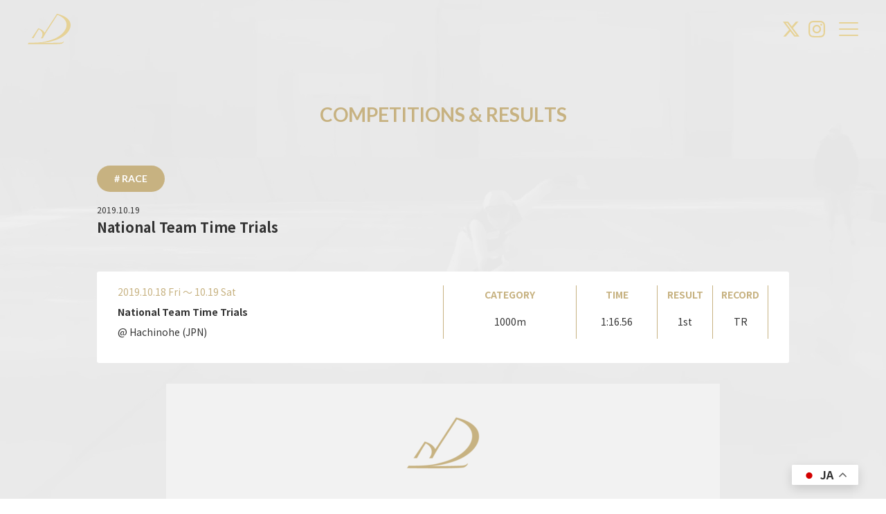

--- FILE ---
content_type: text/html; charset=UTF-8
request_url: https://miho-takagi.com/results/post-293/
body_size: 27313
content:

<!DOCTYPE html>
<html lang="ja">
<head>
<meta charset="UTF-8">
<meta name="viewport" content="width=device-width, initial-scale=1">
<meta name="google-site-verification" content="EZIG5P6QtdGhmBkv5upMCW0I-2fWXGbUbdEYT8vtjwU" />
<link rel="canonical" href="https://miho-takagi.com/results/post-293/">

<meta name="thumbnail" content="https://miho-takagi.com/wp/wp-content/uploads/2020/03/CR_smn_20192020-800x800.gif">
<meta name="theme-color" content="#e6d296">
<meta name="msapplication-TileImage" content="https://miho-takagi.com/wp/wp-content/themes/mihotakagi/img/fav/fav288.png">
<meta name="msapplication-TileColor" content="#333333">

<meta name="mobile-web-app-capable" content="yes">
<meta name="application-name" content="髙木美帆 - MIHO TAKAGI Official Website">

<meta name="apple-mobile-web-app-capable" content="yes">
<meta name="apple-mobile-web-app-status-bar-style" content="black">
<meta name="apple-mobile-web-app-title" content="髙木美帆 - MIHO TAKAGI Official Website">

<link rel="icon" sizes="any" href="https://miho-takagi.com/wp/wp-content/themes/mihotakagi/img/fav/fav.ico">
<link rel="icon" type="image/svg+xml" href="https://miho-takagi.com/wp/wp-content/themes/mihotakagi/img/fav/fav.svg">
<link rel="apple-touch-icon" href="https://miho-takagi.com/wp/wp-content/themes/mihotakagi/img/fav/fav180.png">
<link rel="manifest" href="https://miho-takagi.com/wp/wp-content/themes/mihotakagi/img/fav/manifest.webmanifest">

<meta name="keywords" content="髙木美帆, 髙木, 美帆, たかぎみほ, たかぎ, みほ, Miho Takagi, Miho, Takagi, スピードスケート, Speed Skate, Speed Skater, team gold, teamgold">
<meta name="description" content="">
<meta name="author" content="AG2">
<meta name="copyright" content="Copyright (C)2026 ︎MIHO TAKAGI All Rights Reserved.">

<meta property="og:type" content="article">
<meta property="og:title" content="National Team Time Trials">
<meta property="og:url" content="https://miho-takagi.com/results/post-293/">
<meta property="og:site_name" content="︎髙木美帆">
<meta property="og:description" content="">
<meta property="og:image" content="https://miho-takagi.com/wp/wp-content/uploads/2020/03/CR_smn_20192020-1200x900.gif">
<meta property="og:image:width" content="1200">
<meta property="og:image:height" content="900">
<meta name="twitter:card" content="summary_large_image">
<meta name="twitter:site" content="@mihotakagi_ss">

<title>National Team Time Trials &#8211; COMPETITIONS &#038; RESULTS &#124; 髙木美帆 &#8211; MIHO TAKAGI Official Website</title>
<link rel='dns-prefetch' href='//www.googletagmanager.com' />
<style id='wp-img-auto-sizes-contain-inline-css' type='text/css'>
img:is([sizes=auto i],[sizes^="auto," i]){contain-intrinsic-size:3000px 1500px}
/*# sourceURL=wp-img-auto-sizes-contain-inline-css */
</style>
<link rel='stylesheet' id='ag2style-css' href='https://miho-takagi.com/wp/wp-content/themes/mihotakagi/style.css?20231117102256' type='text/css' media='all' />
<link rel='stylesheet' id='ag2style-pc-css' href='https://miho-takagi.com/wp/wp-content/themes/mihotakagi/style-pc.css?20231105123658' type='text/css' media='all' />
<meta name="generator" content="Site Kit by Google 1.171.0" /><!-- Google tag (gtag.js) -->
<script async src="https://www.googletagmanager.com/gtag/js?id=G-PB0050WDGE"></script>
<script>
  window.dataLayer = window.dataLayer || [];
  function gtag(){dataLayer.push(arguments);}
  gtag('js', new Date());

  gtag('config', 'G-PB0050WDGE');
</script>

<link rel="preconnect" href="https://fonts.googleapis.com">
<link rel="preconnect" href="https://fonts.gstatic.com" crossorigin>
<link rel="stylesheet" href="https://fonts.googleapis.com/css2?family=Lato:wght@400;700;900&display=swap&family=Noto+Sans+JP:wght@400;700&display=swap">

<script type="application/ld+json">{"@context":"https://schema.org","@type":"WebSite","name":"︎髙木美帆","description":"MIHO TAKAGI Official Website","inLanguage":"ja","url":"https://miho-takagi.com/"}</script><style id='global-styles-inline-css' type='text/css'>
:root{--wp--preset--aspect-ratio--square: 1;--wp--preset--aspect-ratio--4-3: 4/3;--wp--preset--aspect-ratio--3-4: 3/4;--wp--preset--aspect-ratio--3-2: 3/2;--wp--preset--aspect-ratio--2-3: 2/3;--wp--preset--aspect-ratio--16-9: 16/9;--wp--preset--aspect-ratio--9-16: 9/16;--wp--preset--color--black: #000000;--wp--preset--color--cyan-bluish-gray: #abb8c3;--wp--preset--color--white: #ffffff;--wp--preset--color--pale-pink: #f78da7;--wp--preset--color--vivid-red: #cf2e2e;--wp--preset--color--luminous-vivid-orange: #ff6900;--wp--preset--color--luminous-vivid-amber: #fcb900;--wp--preset--color--light-green-cyan: #7bdcb5;--wp--preset--color--vivid-green-cyan: #00d084;--wp--preset--color--pale-cyan-blue: #8ed1fc;--wp--preset--color--vivid-cyan-blue: #0693e3;--wp--preset--color--vivid-purple: #9b51e0;--wp--preset--gradient--vivid-cyan-blue-to-vivid-purple: linear-gradient(135deg,rgb(6,147,227) 0%,rgb(155,81,224) 100%);--wp--preset--gradient--light-green-cyan-to-vivid-green-cyan: linear-gradient(135deg,rgb(122,220,180) 0%,rgb(0,208,130) 100%);--wp--preset--gradient--luminous-vivid-amber-to-luminous-vivid-orange: linear-gradient(135deg,rgb(252,185,0) 0%,rgb(255,105,0) 100%);--wp--preset--gradient--luminous-vivid-orange-to-vivid-red: linear-gradient(135deg,rgb(255,105,0) 0%,rgb(207,46,46) 100%);--wp--preset--gradient--very-light-gray-to-cyan-bluish-gray: linear-gradient(135deg,rgb(238,238,238) 0%,rgb(169,184,195) 100%);--wp--preset--gradient--cool-to-warm-spectrum: linear-gradient(135deg,rgb(74,234,220) 0%,rgb(151,120,209) 20%,rgb(207,42,186) 40%,rgb(238,44,130) 60%,rgb(251,105,98) 80%,rgb(254,248,76) 100%);--wp--preset--gradient--blush-light-purple: linear-gradient(135deg,rgb(255,206,236) 0%,rgb(152,150,240) 100%);--wp--preset--gradient--blush-bordeaux: linear-gradient(135deg,rgb(254,205,165) 0%,rgb(254,45,45) 50%,rgb(107,0,62) 100%);--wp--preset--gradient--luminous-dusk: linear-gradient(135deg,rgb(255,203,112) 0%,rgb(199,81,192) 50%,rgb(65,88,208) 100%);--wp--preset--gradient--pale-ocean: linear-gradient(135deg,rgb(255,245,203) 0%,rgb(182,227,212) 50%,rgb(51,167,181) 100%);--wp--preset--gradient--electric-grass: linear-gradient(135deg,rgb(202,248,128) 0%,rgb(113,206,126) 100%);--wp--preset--gradient--midnight: linear-gradient(135deg,rgb(2,3,129) 0%,rgb(40,116,252) 100%);--wp--preset--font-size--small: 13px;--wp--preset--font-size--medium: 20px;--wp--preset--font-size--large: 36px;--wp--preset--font-size--x-large: 42px;--wp--preset--spacing--20: 0.44rem;--wp--preset--spacing--30: 0.67rem;--wp--preset--spacing--40: 1rem;--wp--preset--spacing--50: 1.5rem;--wp--preset--spacing--60: 2.25rem;--wp--preset--spacing--70: 3.38rem;--wp--preset--spacing--80: 5.06rem;--wp--preset--shadow--natural: 6px 6px 9px rgba(0, 0, 0, 0.2);--wp--preset--shadow--deep: 12px 12px 50px rgba(0, 0, 0, 0.4);--wp--preset--shadow--sharp: 6px 6px 0px rgba(0, 0, 0, 0.2);--wp--preset--shadow--outlined: 6px 6px 0px -3px rgb(255, 255, 255), 6px 6px rgb(0, 0, 0);--wp--preset--shadow--crisp: 6px 6px 0px rgb(0, 0, 0);}:where(.is-layout-flex){gap: 0.5em;}:where(.is-layout-grid){gap: 0.5em;}body .is-layout-flex{display: flex;}.is-layout-flex{flex-wrap: wrap;align-items: center;}.is-layout-flex > :is(*, div){margin: 0;}body .is-layout-grid{display: grid;}.is-layout-grid > :is(*, div){margin: 0;}:where(.wp-block-columns.is-layout-flex){gap: 2em;}:where(.wp-block-columns.is-layout-grid){gap: 2em;}:where(.wp-block-post-template.is-layout-flex){gap: 1.25em;}:where(.wp-block-post-template.is-layout-grid){gap: 1.25em;}.has-black-color{color: var(--wp--preset--color--black) !important;}.has-cyan-bluish-gray-color{color: var(--wp--preset--color--cyan-bluish-gray) !important;}.has-white-color{color: var(--wp--preset--color--white) !important;}.has-pale-pink-color{color: var(--wp--preset--color--pale-pink) !important;}.has-vivid-red-color{color: var(--wp--preset--color--vivid-red) !important;}.has-luminous-vivid-orange-color{color: var(--wp--preset--color--luminous-vivid-orange) !important;}.has-luminous-vivid-amber-color{color: var(--wp--preset--color--luminous-vivid-amber) !important;}.has-light-green-cyan-color{color: var(--wp--preset--color--light-green-cyan) !important;}.has-vivid-green-cyan-color{color: var(--wp--preset--color--vivid-green-cyan) !important;}.has-pale-cyan-blue-color{color: var(--wp--preset--color--pale-cyan-blue) !important;}.has-vivid-cyan-blue-color{color: var(--wp--preset--color--vivid-cyan-blue) !important;}.has-vivid-purple-color{color: var(--wp--preset--color--vivid-purple) !important;}.has-black-background-color{background-color: var(--wp--preset--color--black) !important;}.has-cyan-bluish-gray-background-color{background-color: var(--wp--preset--color--cyan-bluish-gray) !important;}.has-white-background-color{background-color: var(--wp--preset--color--white) !important;}.has-pale-pink-background-color{background-color: var(--wp--preset--color--pale-pink) !important;}.has-vivid-red-background-color{background-color: var(--wp--preset--color--vivid-red) !important;}.has-luminous-vivid-orange-background-color{background-color: var(--wp--preset--color--luminous-vivid-orange) !important;}.has-luminous-vivid-amber-background-color{background-color: var(--wp--preset--color--luminous-vivid-amber) !important;}.has-light-green-cyan-background-color{background-color: var(--wp--preset--color--light-green-cyan) !important;}.has-vivid-green-cyan-background-color{background-color: var(--wp--preset--color--vivid-green-cyan) !important;}.has-pale-cyan-blue-background-color{background-color: var(--wp--preset--color--pale-cyan-blue) !important;}.has-vivid-cyan-blue-background-color{background-color: var(--wp--preset--color--vivid-cyan-blue) !important;}.has-vivid-purple-background-color{background-color: var(--wp--preset--color--vivid-purple) !important;}.has-black-border-color{border-color: var(--wp--preset--color--black) !important;}.has-cyan-bluish-gray-border-color{border-color: var(--wp--preset--color--cyan-bluish-gray) !important;}.has-white-border-color{border-color: var(--wp--preset--color--white) !important;}.has-pale-pink-border-color{border-color: var(--wp--preset--color--pale-pink) !important;}.has-vivid-red-border-color{border-color: var(--wp--preset--color--vivid-red) !important;}.has-luminous-vivid-orange-border-color{border-color: var(--wp--preset--color--luminous-vivid-orange) !important;}.has-luminous-vivid-amber-border-color{border-color: var(--wp--preset--color--luminous-vivid-amber) !important;}.has-light-green-cyan-border-color{border-color: var(--wp--preset--color--light-green-cyan) !important;}.has-vivid-green-cyan-border-color{border-color: var(--wp--preset--color--vivid-green-cyan) !important;}.has-pale-cyan-blue-border-color{border-color: var(--wp--preset--color--pale-cyan-blue) !important;}.has-vivid-cyan-blue-border-color{border-color: var(--wp--preset--color--vivid-cyan-blue) !important;}.has-vivid-purple-border-color{border-color: var(--wp--preset--color--vivid-purple) !important;}.has-vivid-cyan-blue-to-vivid-purple-gradient-background{background: var(--wp--preset--gradient--vivid-cyan-blue-to-vivid-purple) !important;}.has-light-green-cyan-to-vivid-green-cyan-gradient-background{background: var(--wp--preset--gradient--light-green-cyan-to-vivid-green-cyan) !important;}.has-luminous-vivid-amber-to-luminous-vivid-orange-gradient-background{background: var(--wp--preset--gradient--luminous-vivid-amber-to-luminous-vivid-orange) !important;}.has-luminous-vivid-orange-to-vivid-red-gradient-background{background: var(--wp--preset--gradient--luminous-vivid-orange-to-vivid-red) !important;}.has-very-light-gray-to-cyan-bluish-gray-gradient-background{background: var(--wp--preset--gradient--very-light-gray-to-cyan-bluish-gray) !important;}.has-cool-to-warm-spectrum-gradient-background{background: var(--wp--preset--gradient--cool-to-warm-spectrum) !important;}.has-blush-light-purple-gradient-background{background: var(--wp--preset--gradient--blush-light-purple) !important;}.has-blush-bordeaux-gradient-background{background: var(--wp--preset--gradient--blush-bordeaux) !important;}.has-luminous-dusk-gradient-background{background: var(--wp--preset--gradient--luminous-dusk) !important;}.has-pale-ocean-gradient-background{background: var(--wp--preset--gradient--pale-ocean) !important;}.has-electric-grass-gradient-background{background: var(--wp--preset--gradient--electric-grass) !important;}.has-midnight-gradient-background{background: var(--wp--preset--gradient--midnight) !important;}.has-small-font-size{font-size: var(--wp--preset--font-size--small) !important;}.has-medium-font-size{font-size: var(--wp--preset--font-size--medium) !important;}.has-large-font-size{font-size: var(--wp--preset--font-size--large) !important;}.has-x-large-font-size{font-size: var(--wp--preset--font-size--x-large) !important;}
/*# sourceURL=global-styles-inline-css */
</style>
</head>
<body class="wp-singular results-template-default single single-results postid-293 wp-theme-mihotakagi preset">


<div id="bg-wrap">
	<div id="bg">
					<ul id="ag2fader" class="ul-loop-bg">
														<li class="li-loop-bg">
						<div class="block-bg">
      <video class="video-block-bg" muted="true" loop="true" playsinline="true" preload="metadata" width="1280" height="720">
			<source src="https://miho-takagi.com/wp/wp-content/uploads/2023/10/シーケンス-01_3.mp4">
		</video>
  </div><!-- block-bg -->					</li>
							</ul>
					</div><!-- bg -->
</div><!-- bg-wrap -->
<header id="boxhd" class="fixed-header">	<div class="header-l">
		<div class="header-logo">
			<a class="a-header-logo" href="https://miho-takagi.com"><svg viewBox="0 0 100 70.492"><title>Miho Takagi Official Web</title><use href="#svg-logo"></use></svg></a>
		</div><!-- header-logo -->
	</div><!-- header-l -->

	<div class="header-r">
		<div class="header-r-inner">
			<div class="header-sns-wrap">
				<ul class="ul-header-sns">
					<li class="li-header-sns">
						<a class="a-header-sns" href="https://︎www.twitter.com/mihotakagi_ss" target="_blank" rel="noopener">
							<svg viewBox="0 0 32 32"><title>X</title><use href="#svg-x"></use></svg>
						</a>
					</li>
					<li class="li-header-sns">
						<a class="a-header-sns" href="https://︎www.instagram.com/miho.t_ss" target="_blank" rel="noopener">
							<svg viewBox="0 0 32 32"><title>Instagram</title><use href="#svg-ig"></use></svg>
						</a>
					</li>
				</ul>
			</div><!-- header-sns-wrap -->
			<div class="header-menu-btn-wrap">
				<div class="header-menu-btn menuBtn">
					<div class="header-menu-bars">
						<span class="span-header-menu-bar"></span>
						<span class="span-header-menu-bar"></span>
						<span class="span-header-menu-bar"></span>
					</div><!-- header-menu-bars -->
				</div><!-- header-menu-btn -->
			</div><!-- header-menu-btn-wrap -->
		</div><!-- header-r-inner -->
	</div><!-- header-r -->
</header>
<div id="flex-wrap">
<div id="wrap">
	<nav id="menuNav" class="nav-header">
	<div class="nav-header-inner">
		<div class="nav-header-flex">
			<ul class="ul-nav-header">
				<li class="li-nav-header">
					<a class="a-nav-header" href="https://miho-takagi.com">
						<div class="div-nav-header navBox">
							<div class="navBoxcover"><span class="span-nav-header"><span class="span-nav-header-char" data-char="T" style="--delay: 0s;">T</span><span class="span-nav-header-char" data-char="O" style="--delay: 0.025s;">O</span><span class="span-nav-header-char" data-char="P" style="--delay: 0.05s;">P</span></span></div><br class="display-sp"><div class="navBoxcover"><span class="span-nav-header-sub">トップページ</span></div>
						</div>
					</a>
				</li>
				<li class="li-nav-header">
					<a class="a-nav-header" href="https://miho-takagi.com/news-all/">
						<div class="div-nav-header navBox">
							<div class="navBoxcover"><span class="span-nav-header"><span class="span-nav-header-char" data-char="N" style="--delay: 0s;">N</span><span class="span-nav-header-char" data-char="E" style="--delay: 0.025s;">E</span><span class="span-nav-header-char" data-char="W" style="--delay: 0.05s;">W</span><span class="span-nav-header-char" data-char="S" style="--delay: 0.075s;">S</span></span></div><br class="display-sp"><div class="navBoxcover"><span class="span-nav-header-sub">ニュース</span></div>
						</div>
					</a>
				</li>
				<li class="li-nav-header">
					<a class="a-nav-header" href="https://miho-takagi.com/results-current/">
						<div class="div-nav-header navBox">
							<div class="navBoxcover"><span class="span-nav-header"><span class="span-nav-header-char" data-char="C" style="--delay: 0s;">C</span><span class="span-nav-header-char" data-char="O" style="--delay: 0.025s;">O</span><span class="span-nav-header-char" data-char="M" style="--delay: 0.05s;">M</span><span class="span-nav-header-char" data-char="P" style="--delay: 0.075s;">P</span><span class="span-nav-header-char" data-char="E" style="--delay: 0.1s;">E</span><span class="span-nav-header-char" data-char="T" style="--delay: 0.125s;">T</span><span class="span-nav-header-char" data-char="I" style="--delay: 0.15s;">I</span><span class="span-nav-header-char" data-char="T" style="--delay: 0.175s;">T</span><span class="span-nav-header-char" data-char="I" style="--delay: 0.2s;">I</span><span class="span-nav-header-char" data-char="O" style="--delay: 0.225s;">O</span><span class="span-nav-header-char" data-char="N" style="--delay: 0.25s;">N</span><span class="span-nav-header-char" data-char="S" style="--delay: 0.275s;">S</span><span class="span-nav-header-char" data-char="&nbsp;" style="--delay: 0.3s;">&nbsp;</span><span class="span-nav-header-char" data-char="&" style="--delay: 0.325s;">&</span><span class="span-nav-header-char" data-char="&nbsp;" style="--delay: 0.35s;">&nbsp;</span><span class="span-nav-header-char" data-char="R" style="--delay: 0.375s;">R</span><span class="span-nav-header-char" data-char="E" style="--delay: 0.4s;">E</span><span class="span-nav-header-char" data-char="S" style="--delay: 0.425s;">S</span><span class="span-nav-header-char" data-char="U" style="--delay: 0.45s;">U</span><span class="span-nav-header-char" data-char="L" style="--delay: 0.475s;">L</span><span class="span-nav-header-char" data-char="T" style="--delay: 0.5s;">T</span><span class="span-nav-header-char" data-char="S" style="--delay: 0.525s;">S</span></span></div><br class="display-sp"><div class="navBoxcover"><span class="span-nav-header-sub">レース日程 & 結果</span></div>
						</div>
					</a>
				</li>
				<li class="li-nav-header">
					<a class="a-nav-header" href="https://miho-takagi.com/profile/">
						<div class="div-nav-header navBox">
							<div class="navBoxcover"><span class="span-nav-header"><span class="span-nav-header-char" data-char="P" style="--delay: 0s;">P</span><span class="span-nav-header-char" data-char="R" style="--delay: 0.025s;">R</span><span class="span-nav-header-char" data-char="O" style="--delay: 0.05s;">O</span><span class="span-nav-header-char" data-char="F" style="--delay: 0.075s;">F</span><span class="span-nav-header-char" data-char="I" style="--delay: 0.1s;">I</span><span class="span-nav-header-char" data-char="L" style="--delay: 0.125s;">L</span><span class="span-nav-header-char" data-char="E" style="--delay: 0.15s;">E</span></span></div><br class="display-sp"><div class="navBoxcover"><span class="span-nav-header-sub">プロフィール</span></div>
						</div>
					</a>
				</li>
				<li class="li-nav-header">
					<a class="a-nav-header" href="https://miho-takagi.com#teamgold">
						<div class="div-nav-header navBox">
							<div class="navBoxcover"><span class="span-nav-header"><span class="span-nav-header-char" data-char="T" style="--delay: 0s;">T</span><span class="span-nav-header-char" data-char="E" style="--delay: 0.025s;">E</span><span class="span-nav-header-char" data-char="A" style="--delay: 0.05s;">A</span><span class="span-nav-header-char" data-char="M" style="--delay: 0.075s;">M</span></span></div><br class="display-sp"><div class="navBoxcover"><span class="span-nav-header-sub">所属チーム</span></div>
						</div>
					</a>
				</li>
				<li class="li-nav-header">
					<a class="a-nav-header" href="https://miho-takagi.com#partner">
						<div class="div-nav-header navBox">
							<div class="navBoxcover"><span class="span-nav-header"><span class="span-nav-header-char" data-char="P" style="--delay: 0s;">P</span><span class="span-nav-header-char" data-char="A" style="--delay: 0.025s;">A</span><span class="span-nav-header-char" data-char="R" style="--delay: 0.05s;">R</span><span class="span-nav-header-char" data-char="T" style="--delay: 0.075s;">T</span><span class="span-nav-header-char" data-char="N" style="--delay: 0.1s;">N</span><span class="span-nav-header-char" data-char="E" style="--delay: 0.125s;">E</span><span class="span-nav-header-char" data-char="R" style="--delay: 0.15s;">R</span></span></div><br class="display-sp"><div class="navBoxcover"><span class="span-nav-header-sub">パートナー企業</span></div>
						</div>
					</a>
				</li>
				<li class="li-nav-header">
					<a class="a-nav-header" href="https://miho-takagi.com/voyage-all/">
						<div class="div-nav-header navBox">
							<div class="navBoxcover"><span class="span-nav-header"><span class="span-nav-header-char" data-char="V" style="--delay: 0s;">V</span><span class="span-nav-header-char" data-char="O" style="--delay: 0.025s;">O</span><span class="span-nav-header-char" data-char="Y" style="--delay: 0.05s;">Y</span><span class="span-nav-header-char" data-char="A" style="--delay: 0.075s;">A</span><span class="span-nav-header-char" data-char="G" style="--delay: 0.1s;">G</span><span class="span-nav-header-char" data-char="E" style="--delay: 0.125s;">E</span></span></div><br class="display-sp"><div class="navBoxcover"><span class="span-nav-header-sub">航海日記</span></div>
						</div>
					</a>
				</li>
				<li class="li-nav-header">
					<a class="a-nav-header" href="#contact">
						<div class="div-nav-header navBox">
							<div class="navBoxcover"><span class="span-nav-header"><span class="span-nav-header-char" data-char="C" style="--delay: 0s;">C</span><span class="span-nav-header-char" data-char="O" style="--delay: 0.025s;">O</span><span class="span-nav-header-char" data-char="N" style="--delay: 0.05s;">N</span><span class="span-nav-header-char" data-char="T" style="--delay: 0.075s;">T</span><span class="span-nav-header-char" data-char="A" style="--delay: 0.1s;">A</span><span class="span-nav-header-char" data-char="C" style="--delay: 0.125s;">C</span><span class="span-nav-header-char" data-char="T" style="--delay: 0.15s;">T</span></span></div><br class="display-sp"><div class="navBoxcover"><span class="span-nav-header-sub">お問合せ</span></div>
						</div>
					</a>
				</li>
			</ul>

			<div class="nav-title-wrap">
				<div class="nav-title">
					<div class="nav-title-mihotakagi boxfade navBox">
						<div><svg viewBox="0 0 100 10.796"><title>MIHO TAKAGI</title><use href="#svg-mihotakagi"></use></svg></div>
					</div><!-- nav-title-mihotakagi -->
					<div class="nav-title-motto boxfade navBox">
						<p><svg viewBox="0 0 100 8.656"><title>もっと強く、もっと速く</title><use href="#svg-motto"></use></svg></p>
					</div><!-- nav-title-motto -->
				</div><!-- nav-title -->
			</div><!-- nav-title-wrap -->
		</div><!-- nav-header-flex -->
	</div><!-- nav-header-inner -->
</nav>
<main role="main">
  <section class="section-single-results section-single">
	
<header class="fv-header boxfv">	<div class="header-l">
		<div class="header-logo">
			<a class="a-header-logo" href="https://miho-takagi.com"><svg viewBox="0 0 100 70.492"><title>Miho Takagi Official Web</title><use href="#svg-logo"></use></svg></a>
		</div><!-- header-logo -->
	</div><!-- header-l -->

	<div class="header-r">
		<div class="header-r-inner">
			<div class="header-sns-wrap">
				<ul class="ul-header-sns">
					<li class="li-header-sns">
						<a class="a-header-sns" href="https://︎www.twitter.com/mihotakagi_ss" target="_blank" rel="noopener">
							<svg viewBox="0 0 32 32"><title>X</title><use href="#svg-x"></use></svg>
						</a>
					</li>
					<li class="li-header-sns">
						<a class="a-header-sns" href="https://︎www.instagram.com/miho.t_ss" target="_blank" rel="noopener">
							<svg viewBox="0 0 32 32"><title>Instagram</title><use href="#svg-ig"></use></svg>
						</a>
					</li>
				</ul>
			</div><!-- header-sns-wrap -->
			<div class="header-menu-btn-wrap">
				<div class="header-menu-btn menuBtn">
					<div class="header-menu-bars">
						<span class="span-header-menu-bar"></span>
						<span class="span-header-menu-bar"></span>
						<span class="span-header-menu-bar"></span>
					</div><!-- header-menu-bars -->
				</div><!-- header-menu-btn -->
			</div><!-- header-menu-btn-wrap -->
		</div><!-- header-r-inner -->
	</div><!-- header-r -->
</header>
	<article class="article-single">
		<div class="row01">
			<div class="section-single-post-type-wrap">
				<div class="h2-index boxfade boxvw"><a class="a-h2-index" href="https://miho-takagi.com/results/results-year/2019-2020/" title="2019-2020一覧へ"><span class="span-boxchar" data-char="C" style="--delay: 0s;">C</span><span class="span-boxchar" data-char="O" style="--delay: 0.05s;">O</span><span class="span-boxchar" data-char="M" style="--delay: 0.1s;">M</span><span class="span-boxchar" data-char="P" style="--delay: 0.15s;">P</span><span class="span-boxchar" data-char="E" style="--delay: 0.2s;">E</span><span class="span-boxchar" data-char="T" style="--delay: 0.25s;">T</span><span class="span-boxchar" data-char="I" style="--delay: 0.3s;">I</span><span class="span-boxchar" data-char="T" style="--delay: 0.35s;">T</span><span class="span-boxchar" data-char="I" style="--delay: 0.4s;">I</span><span class="span-boxchar" data-char="O" style="--delay: 0.45s;">O</span><span class="span-boxchar" data-char="N" style="--delay: 0.5s;">N</span><span class="span-boxchar" data-char="S" style="--delay: 0.55s;">S</span><span class="span-boxchar" data-char="&nbsp;" style="--delay: 0.6s;">&nbsp;</span><span class="span-boxchar" data-char="&" style="--delay: 0.65s;">&</span><span class="span-boxchar" data-char="&nbsp;" style="--delay: 0.7s;">&nbsp;</span><span class="span-boxchar" data-char="R" style="--delay: 0.75s;">R</span><span class="span-boxchar" data-char="E" style="--delay: 0.8s;">E</span><span class="span-boxchar" data-char="S" style="--delay: 0.85s;">S</span><span class="span-boxchar" data-char="U" style="--delay: 0.9s;">U</span><span class="span-boxchar" data-char="L" style="--delay: 0.95s;">L</span><span class="span-boxchar" data-char="T" style="--delay: 1s;">T</span><span class="span-boxchar" data-char="S" style="--delay: 1.05s;">S</span></a></div>
			</div><!-- section-single-post-type-wrap -->

			<div class="column-max">
									<div class="single-cat-wrap boxfade boxvw">
						<a href="https://miho-takagi.com/results-current/"><span># Race</span></a>
					</div><!-- single-cat-wrap -->
				
				<time class="single-date-wrap boxfade boxvw" datetime="2019-10-19">
					<span>2019.10.19</span>
				</time>

				<div class="single-h1-wrap boxfade boxvw">
					<h1 class="h1-single">National Team Time Trials</h1>
				</div><!-- single-h1-wrap -->

									<div class="single-raceandresult-data-wrap boxfade boxvw">
						<div class="block-raceandresult post-293 results type-results status-publish has-post-thumbnail hentry tag-1000m results-year-2019-2020" data-postid="293">
	<div class="block-raceandresult-data">
		<div class="block-raceandresult-data-l">
			<time class="block-raceandresult-date" datetime="2019-10-18">
				<span>2019.10.18 Fri 〜 10.19 Sat</span>
			</time>
			<div class="div-h3-block-raceandresult-wrap">
				<h3><span>National Team Time Trials</span></h3>
			</div><!-- div-h3-block-raceandresult-wrap -->
							<div class="block-raceandresult-place">
					<span>@ Hachinohe (JPN)</span>
				</div><!-- block-raceandresult-place -->
					</div><!-- block-raceandresult-data-l -->

		<div class="block-raceandresult-data-r">
			<div class="block-raceandresult-data-table">
				<table>
					<thead>
						<tr>
							<th scope="col">CATEGORY</th>
							<th scope="col">TIME</th>
							<th scope="col">RESULT</th>
							<th scope="col">RECORD</th>
						</tr>
					</thead>
					<tbody>
																					<tr>
									<td>1000m</td>
									<td>1:16.56</td>
									<td>1st</td>
									<td>TR</td>
								</tr>
																																																																																																																																							</tbody>
				</table>
			</div><!-- block-raceandresult-data-table -->
		</div><!-- block-raceandresult-data-r -->
	</div><!-- block-raceandresult-data -->

	</div><!-- block-raceandresult -->					</div>
				
									<div class="single-thumw-wrap boxfade boxvw">
						<div class="single-thum">
							<img class="img-single-thum"
									srcset="https://miho-takagi.com/wp/wp-content/uploads/2020/03/CR_smn_20192020-800x450.gif 800w,
													https://miho-takagi.com/wp/wp-content/uploads/2020/03/CR_smn_20192020-1200x675.gif 1200w,
													https://miho-takagi.com/wp/wp-content/uploads/2020/03/CR_smn_20192020.gif 1920w"
									sizes="(min-width: 1080px) 800px, 100vw"
									src="https://miho-takagi.com/wp/wp-content/uploads/2020/03/CR_smn_20192020.gif" width="1920" height="1080" alt="Post-293 Thumbnail Image">
						</div><!-- single-thum -->
					</div><!-- single-thum-wrap -->
				
				<div class="boxfade boxvw">
					<div class="single-content-wrap">
						<article class="article-single-block-content block-content"></article>
					</div><!-- single-content-wrap -->
				</div><!-- boxvw -->
				
									<div class="boxfade boxvw">
						<div class="single-tag">
  <ul class="ul-single-tag">
        <li class="li-single-tag">
      <a href="https://miho-takagi.com/tag/1000m/"><span># 1000m</span></a>
    </li>
      </ul>
</div><!-- single-tag -->
					</div><!-- boxvw -->
				
				<div class="boxfade boxvw">
					<div class="single-share-wrap boxfade boxvw">
	<div class="single-share-inner">
		<div class="single-share-title">
			<p class="p-single-share-title">Thank you for all your support!</p>
		</div>

		<div class="single-share">
			<span class="span-single-share">Pass it on!</span>

			<ul class="ul-single-share">
				<li class="li-single-share">
					<a class="a-single-share a-share-twitter" href="https://twitter.com/share?url=https%3A%2F%2Fmiho-takagi.com%2Fresults%2Fpost-293%2F&text=National Team Time Trials &#124; 髙木美帆 - MIHO TAKAGI Official Website" target="_blank" rel="noopener"><svg viewBox="0 0 32 32"><title>X</title><use href="#svg-x"></use></svg><span>X</span></a>
				</li>
				<li class="li-single-share">
					<a class="a-single-share a-share-line" href="https://line.me/R/msg/text/?https%3A%2F%2Fmiho-takagi.com%2Fresults%2Fpost-293%2F" target="_blank" rel="noopener"><svg viewBox="0 0 32 32"><title>LINE</title><use href="#svg-ln"></use></svg><span>LINE</span></a>
				</li>
				<li class="li-single-share">
					<a class="a-single-share a-share-facebook" href="https://www.facebook.com/sharer/sharer.php?u=https%3A%2F%2Fmiho-takagi.com%2Fresults%2Fpost-293%2F&t=National Team Time Trials &#124; 髙木美帆 - MIHO TAKAGI Official Website" target="_blank" rel="noopener"><svg viewBox="0 0 32 32"><title>Facebook</title><use href="#svg-fb"></use></svg><span>Facebook</span></a>
				</li>
				<li class="li-single-share">
					<div id="copyBtn" class="a-single-share a-share-copy" data-copyurl="https://miho-takagi.com/results/post-293/"><svg viewBox="0 0 32 32"><title>Link</title><use href="#svg-ag2link"></use></svg><span>Copy URL</span></div>
				</li>
			</ul>
		</div><!-- single-share -->
	</div><!-- single-share-inner -->
</div><!-- single-share-wrap -->				</div><!-- boxvw -->

				<div class="boxfade boxvw">
					
	
<div class="single-pager">
	<ul class="ul-single-pager">
					<li class="li-single-pager-prev li-single-pager">
				<a class="a-single-pager" href="https://miho-takagi.com/results/post-292/">
					<span class="span-single-pager-arrw">Next Post</span>
					<span class="span-single-pager">2019 1st Time Trial Competition</span>
				</a>
			</li>
		
					<li class="li-single-pager-next li-single-pager">
				<a class="a-single-pager" href="https://miho-takagi.com/results/post-294/">
					<span class="span-single-pager-arrw">Prev Post</span>
					<span class="span-single-pager">Japan - Single Distances Championsh...</span>
				</a>
			</li>
			</ul>
</div><!-- single-pager -->				</div><!-- boxvw -->
				
									<div class="single-raceandresult-season-cat-wrap">
						<div class="single-raceandresult-season-cat-title">
							<div class="h2-index boxfade boxvw"><span class="span-boxchar" data-char="A" style="--delay: 0s;">A</span><span class="span-boxchar" data-char="L" style="--delay: 0.05s;">L</span><span class="span-boxchar" data-char="L" style="--delay: 0.1s;">L</span><span class="span-boxchar" data-char="&nbsp;" style="--delay: 0.15s;">&nbsp;</span><span class="span-boxchar" data-char="C" style="--delay: 0.2s;">C</span><span class="span-boxchar" data-char="O" style="--delay: 0.25s;">O</span><span class="span-boxchar" data-char="M" style="--delay: 0.3s;">M</span><span class="span-boxchar" data-char="P" style="--delay: 0.35s;">P</span><span class="span-boxchar" data-char="E" style="--delay: 0.4s;">E</span><span class="span-boxchar" data-char="T" style="--delay: 0.45s;">T</span><span class="span-boxchar" data-char="I" style="--delay: 0.5s;">I</span><span class="span-boxchar" data-char="T" style="--delay: 0.55s;">T</span><span class="span-boxchar" data-char="I" style="--delay: 0.6s;">I</span><span class="span-boxchar" data-char="O" style="--delay: 0.65s;">O</span><span class="span-boxchar" data-char="N" style="--delay: 0.7s;">N</span><span class="span-boxchar" data-char="S" style="--delay: 0.75s;">S</span><span class="span-boxchar" data-char="&nbsp;" style="--delay: 0.8s;">&nbsp;</span><span class="span-boxchar" data-char="&" style="--delay: 0.85s;">&</span><span class="span-boxchar" data-char="&nbsp;" style="--delay: 0.9s;">&nbsp;</span><span class="span-boxchar" data-char="R" style="--delay: 0.95s;">R</span><span class="span-boxchar" data-char="E" style="--delay: 1s;">E</span><span class="span-boxchar" data-char="S" style="--delay: 1.05s;">S</span><span class="span-boxchar" data-char="U" style="--delay: 1.1s;">U</span><span class="span-boxchar" data-char="L" style="--delay: 1.15s;">L</span><span class="span-boxchar" data-char="T" style="--delay: 1.2s;">T</span><span class="span-boxchar" data-char="S" style="--delay: 1.25s;">S</span></div>
						</div>
						
	<ul class="ul-archive-raceandresult-season-cat">
				<li>
			<div class="more-btn-wrap boxfade boxvw">
				<div class="more-btn">

							<a class="a-more-btn" href="https://miho-takagi.com/results/results-year/2025-2026/"><span>2025-2026</span></a>
							</div><!-- more-btn -->
			</div><!-- more-btn-wrap -->
		</li>
				<li>
			<div class="more-btn-wrap boxfade boxvw">
				<div class="more-btn">

							<a class="a-more-btn" href="https://miho-takagi.com/results/results-year/2024-2025/"><span>2024-2025</span></a>
							</div><!-- more-btn -->
			</div><!-- more-btn-wrap -->
		</li>
				<li>
			<div class="more-btn-wrap boxfade boxvw">
				<div class="more-btn">

							<a class="a-more-btn" href="https://miho-takagi.com/results/results-year/2023-2024/"><span>2023-2024</span></a>
							</div><!-- more-btn -->
			</div><!-- more-btn-wrap -->
		</li>
				<li>
			<div class="more-btn-wrap boxfade boxvw">
				<div class="more-btn">

							<a class="a-more-btn" href="https://miho-takagi.com/results/results-year/2022-2023/"><span>2022-2023</span></a>
							</div><!-- more-btn -->
			</div><!-- more-btn-wrap -->
		</li>
				<li>
			<div class="more-btn-wrap boxfade boxvw">
				<div class="more-btn">

							<a class="a-more-btn" href="https://miho-takagi.com/results/results-year/2021-2022/"><span>2021-2022</span></a>
							</div><!-- more-btn -->
			</div><!-- more-btn-wrap -->
		</li>
				<li>
			<div class="more-btn-wrap boxfade boxvw">
				<div class="more-btn">

							<a class="a-more-btn" href="https://miho-takagi.com/results/results-year/2020-2021/"><span>2020-2021</span></a>
							</div><!-- more-btn -->
			</div><!-- more-btn-wrap -->
		</li>
				<li>
			<div class="more-btn-wrap boxfade boxvw">
				<div class="more-btn">

							<a class="a-more-btn" href="https://miho-takagi.com/results/results-year/2019-2020/"><span>2019-2020</span></a>
							</div><!-- more-btn -->
			</div><!-- more-btn-wrap -->
		</li>
				<li>
			<div class="more-btn-wrap boxfade boxvw">
				<div class="more-btn">

							<a class="a-more-btn" href="https://miho-takagi.com/results/results-year/2018-2019/"><span>2018-2019</span></a>
							</div><!-- more-btn -->
			</div><!-- more-btn-wrap -->
		</li>
				<li>
			<div class="more-btn-wrap boxfade boxvw">
				<div class="more-btn">

							<a class="a-more-btn" href="https://miho-takagi.com/results/results-year/2017-2018/"><span>2017-2018</span></a>
							</div><!-- more-btn -->
			</div><!-- more-btn-wrap -->
		</li>
				<li>
			<div class="more-btn-wrap boxfade boxvw">
				<div class="more-btn">

							<a class="a-more-btn" href="https://miho-takagi.com/results/results-year/2016-2017/"><span>2016-2017</span></a>
							</div><!-- more-btn -->
			</div><!-- more-btn-wrap -->
		</li>
				<li>
			<div class="more-btn-wrap boxfade boxvw">
				<div class="more-btn">

							<a class="a-more-btn" href="https://miho-takagi.com/results/results-year/2015-2016/"><span>2015-2016</span></a>
							</div><!-- more-btn -->
			</div><!-- more-btn-wrap -->
		</li>
				<li>
			<div class="more-btn-wrap boxfade boxvw">
				<div class="more-btn">

							<a class="a-more-btn" href="https://miho-takagi.com/results/results-year/2014-2015/"><span>2014-2015</span></a>
							</div><!-- more-btn -->
			</div><!-- more-btn-wrap -->
		</li>
				<li>
			<div class="more-btn-wrap boxfade boxvw">
				<div class="more-btn">

							<a class="a-more-btn" href="https://miho-takagi.com/results/results-year/2013-2014/"><span>2013-2014</span></a>
							</div><!-- more-btn -->
			</div><!-- more-btn-wrap -->
		</li>
				<li>
			<div class="more-btn-wrap boxfade boxvw">
				<div class="more-btn">

							<a class="a-more-btn" href="https://miho-takagi.com/results/results-year/2012-2013/"><span>2012-2013</span></a>
							</div><!-- more-btn -->
			</div><!-- more-btn-wrap -->
		</li>
				<li>
			<div class="more-btn-wrap boxfade boxvw">
				<div class="more-btn">

							<a class="a-more-btn" href="https://miho-takagi.com/results/results-year/2011-2012/"><span>2011-2012</span></a>
							</div><!-- more-btn -->
			</div><!-- more-btn-wrap -->
		</li>
				<li>
			<div class="more-btn-wrap boxfade boxvw">
				<div class="more-btn">

							<a class="a-more-btn" href="https://miho-takagi.com/results/results-year/2010-2011/"><span>2010-2011</span></a>
							</div><!-- more-btn -->
			</div><!-- more-btn-wrap -->
		</li>
				<li>
			<div class="more-btn-wrap boxfade boxvw">
				<div class="more-btn">

							<a class="a-more-btn" href="https://miho-takagi.com/results/results-year/2009-2010/"><span>2009-2010</span></a>
							</div><!-- more-btn -->
			</div><!-- more-btn-wrap -->
		</li>
				<li>
			<div class="more-btn-wrap boxfade boxvw">
				<div class="more-btn">

							<a class="a-more-btn" href="https://miho-takagi.com/results/results-year/2008-2009/"><span>2008-2009</span></a>
							</div><!-- more-btn -->
			</div><!-- more-btn-wrap -->
		</li>
				<li>
			<div class="more-btn-wrap boxfade boxvw">
				<div class="more-btn">

							<a class="a-more-btn" href="https://miho-takagi.com/results/results-year/2007-2008/"><span>2007-2008</span></a>
							</div><!-- more-btn -->
			</div><!-- more-btn-wrap -->
		</li>
			</ul>
					</div><!-- single-raceandresult-season-cat-wrap -->
				
			</div><!-- column-max -->
		</div><!-- row01 -->

	</article>
</section></main>

	<div id="backtotop" class="backtotop"><a class="a-backtotop" href="#"><svg viewBox="0 0 32 16.923"><title>Back to Top</title><use href="#svg-arrw-backtotop"></use></svg></a></div>
</div><!-- wrap -->

<footer>
	<section id="contact">
		<div class="contact-wrap">
	<div class="contact-bg boxvw">
		<div class="row01">
			<div class="column-max">

				<div class="contact-h2-wrap index-h2-wrap">
					<h2 class="h2-index boxfade boxvw"><span class="span-boxchar" data-char="C" style="--delay: 0s;">C</span><span class="span-boxchar" data-char="O" style="--delay: 0.05s;">O</span><span class="span-boxchar" data-char="N" style="--delay: 0.1s;">N</span><span class="span-boxchar" data-char="T" style="--delay: 0.15s;">T</span><span class="span-boxchar" data-char="A" style="--delay: 0.2s;">A</span><span class="span-boxchar" data-char="C" style="--delay: 0.25s;">C</span><span class="span-boxchar" data-char="T" style="--delay: 0.3s;">T</span></h2>
				</div><!-- index-h2-wrap -->

				<div class="block-contact-txt-wrap">
					<div class="block-contact-txt">
						<p class="p-block-contact-txt boxvw boxfade">髙木美帆への取材依頼、その他お問い合わせ等は、こちらのフォームから承っております。<br class="display-sp">ファンレター等に関しては<a href="#fanletter">こちら</a>をご覧ください。<br><span class="span-block-contact-txt">※ <span>*</span>は必須入力項目です。</span></p><br>
						
					</div><!-- block-contact-txt -->
				</div><!-- block-contact-txt-wrap -->

				<div class="block-contact">
					
<div class="wpcf7 no-js" id="wpcf7-f5-o1" lang="ja" dir="ltr">
<div class="screen-reader-response"><p role="status" aria-live="polite" aria-atomic="true"></p> <ul></ul></div>
<form action="/results/post-293/#wpcf7-f5-o1" method="post" class="wpcf7-form init" aria-label="コンタクトフォーム" enctype="multipart/form-data" novalidate="novalidate" data-status="init">
<div style="display: none;">
<input type="hidden" name="_wpcf7" value="5" />
<input type="hidden" name="_wpcf7_version" value="5.9.3" />
<input type="hidden" name="_wpcf7_locale" value="ja" />
<input type="hidden" name="_wpcf7_unit_tag" value="wpcf7-f5-o1" />
<input type="hidden" name="_wpcf7_container_post" value="0" />
<input type="hidden" name="_wpcf7_posted_data_hash" value="" />
<input type="hidden" name="_wpcf7_recaptcha_response" value="" />
</div>
<input class="wpcf7-form-control wpcf7-hidden" id="cf-pagetitle" value="" type="hidden" name="pagetitle" />
<input class="wpcf7-form-control wpcf7-hidden" id="cf-pageurl" value="" type="hidden" name="pageurl" />

<div class="block-cf7-company block-cf7">
<div class="boxvw boxfade">
<div class="block-cf7-title"><span class="span-cf7-title span-cf7-rq">貴社名</span></div>
</div>
<div class="boxvw boxfade">
<div class="block-cf7-input-wrap"><span class="wpcf7-form-control-wrap" data-name="your-company"><input size="40" class="wpcf7-form-control wpcf7-text wpcf7-validates-as-required cf7-company" aria-required="true" aria-invalid="false" value="" type="text" name="your-company" /></span></div>
</div>
</div>

<div class="block-cf7-media block-cf7">
<div class="boxvw boxfade">
<div class="block-cf7-title"><span class="span-cf7-title">媒体名</span></div>
</div>
<div class="boxvw boxfade">
<div class="block-cf7-input-wrap"><span class="wpcf7-form-control-wrap" data-name="your-media"><input size="40" class="wpcf7-form-control wpcf7-text cf7-media" aria-invalid="false" value="" type="text" name="your-media" /></span></div>
</div>
</div>

<div class="block-cf7-name block-cf7">
<div class="boxvw boxfade">
<div class="block-cf7-title"><span class="span-cf7-title span-cf7-rq">ご担当者様 お名前</span></div>
</div>
<div class="boxvw boxfade">
<div class="block-cf7-input-wrap"><span class="wpcf7-form-control-wrap" data-name="your-name"><input size="40" class="wpcf7-form-control wpcf7-text wpcf7-validates-as-required cf7-name" aria-required="true" aria-invalid="false" value="" type="text" name="your-name" /></span></div>
</div>
</div>

<div class="block-cf7-name-kana block-cf7">
<div class="boxvw boxfade">
<div class="block-cf7-title"><span class="span-cf7-title">ご担当者様 お名前（フリガナ）</span></div>
</div>
<div class="boxvw boxfade">
<div class="block-cf7-input-wrap"><span class="wpcf7-form-control-wrap" data-name="your-name-kana"><input size="40" class="wpcf7-form-control wpcf7-text cf7-name-kana" aria-invalid="false" value="" type="text" name="your-name-kana" /></span></div>
</div>
</div>

<div class="block-cf7-phone block-cf7">
<div class="boxvw boxfade">
<div class="block-cf7-title"><span class="span-cf7-title span-cf7-rq">お電話番号</span></div>
</div>
<div class="boxvw boxfade">
<div class="block-cf7-input-wrap"><span class="wpcf7-form-control-wrap" data-name="your-phone"><input size="40" class="wpcf7-form-control wpcf7-tel wpcf7-validates-as-required wpcf7-text wpcf7-validates-as-tel cf7-phone" aria-required="true" aria-invalid="false" value="" type="tel" name="your-phone" /></span></div>
</div>
</div>

<div class="block-cf7-email block-cf7">
<div class="boxvw boxfade">
<div class="block-cf7-title"><span class="span-cf7-title span-cf7-rq">メールアドレス</span></div>
</div>
<div class="boxvw boxfade">
<div class="block-cf7-input-wrap"><span class="wpcf7-form-control-wrap" data-name="your-email"><input size="40" class="wpcf7-form-control wpcf7-email wpcf7-validates-as-required wpcf7-text wpcf7-validates-as-email cf7-email" aria-required="true" aria-invalid="false" value="" type="email" name="your-email" /></span></div>
</div>
</div>

<div class="block-cf7-textarea block-cf7">
<div class="boxvw boxfade">
<div class="block-cf7-title"><span class="span-cf7-title span-cf7-rq">メッセージ本文 (ご取材内容／講演内容／ご相談内容 等)</span></div>
</div>
<div class="boxvw boxfade">
<div class="block-cf7-input-wrap"><span class="wpcf7-form-control-wrap" data-name="inquiry-text"><textarea cols="40" rows="10" class="wpcf7-form-control wpcf7-textarea wpcf7-validates-as-required cf7-text" aria-required="true" aria-invalid="false" name="inquiry-text"></textarea></span></div>
</div>
</div>

<div class="block-cf7-file block-cf7">
<div class="boxvw boxfade">
<div class="block-cf7-title"><span class="span-cf7-title">企画書・資料 等（PDF形式・3MBまで）</span></div>
</div>
<div class="boxvw boxfade">
<div class="block-cf7-input-wrap"><span class="wpcf7-form-control-wrap" data-name="your-file"><input size="40" class="wpcf7-form-control wpcf7-file cf7-file" accept=".pdf" aria-invalid="false" type="file" name="your-file" /></span></div>
</div>
</div>
<div class="boxvw boxfade">
<div class="block-cf7-filenote-wrap">
<div class="block-cf7-filenote"><p class="p-block-cf7-filenote">※現在、ご返信に1週間程度お時間をいただいております。お急ぎの場合はお手数ですが、その旨ご記載いただきますようお願いいたします。<br>※お預かりした上記の個人情報は、本件お問い合わせへのご返信にのみ使用し、第三者に提供致しません。ご了承いただける方のみ下記ボタンより送信いただきますようお願いいたします。</p></div>
</div>
</div>

<div class="cf7-submit-wrap boxvw boxfade"><div class="cf7-submit"><div class="cf7-submit-inner"><span class="span-cf7-submit">SEND</span><input class="wpcf7-form-control wpcf7-submit has-spinner" type="submit" value="SEND" /></div></div></div>


<div class="boxvw boxfade">
<div class="block-cf7-note-wrap">
<div class="block-cf7-note"><p class="p-block-cf7-note">This site is protected by reCAPTCHA and the Google <a href="https://policies.google.com/privacy" target="_blank" rel="noopener">Privacy Policy</a> and <a href="https://policies.google.com/terms" target="_blank" rel="noopener">Terms</a> of Service apply.</p></div>
</div>
</div><div class="wpcf7-response-output" aria-hidden="true"></div>
</form>
</div>
					<script>document.getElementById('cf-pagetitle').setAttribute('value', document.title);document.getElementById('cf-pageurl').setAttribute('value', document.URL);</script>
				</div><!-- block-contact -->

				<div id="fanletter" class="block-fanletter-wrap">
					<div class="block-fanletter block-content boxvw boxfade">
						<p><b>＜ファンレター等の送付先に関して＞</b><br><br>
						髙木美帆へのファンレター等は日本スケート連盟にて受け付けて頂いております。<br>
						※所属および活動拠点の施設等ではお預かり致しかねますので、予めご了承ください。<br><br>
						送付方法の詳細につきましては、日本スケート連盟のホームページをご参照ください。<br>
						<a href="https://www.skatingjapan.or.jp/faq/" target="_blank" rel="noopener">https://www.skatingjapan.or.jp/faq/</a><br><br>
						ご協力のほど、よろしくお願いいたします。</p>
					</div><!-- block-fanletter -->
				</div><!-- block-fanletter-wrap -->
			</div><!-- column-max -->
		</div><!-- row01 -->
	</div><!-- news-bg-inner -->
</div><!-- contact-wrap -->	</section>

	<div id="footer-flex-wrap">
		<div class="footer-logo-wrap">
			<div class="footer-logo-inner">
				<div class="footer-logo boxfade boxvw">
					<svg viewBox="0 0 100 70.492"><use href="#svg-logo"></use></svg>
				</div><!-- footer-logo -->
				<div class="footer-logo-mihotakagi boxfade boxvw">
					<svg viewBox="0 0 100 10.796"><title>MIHO TAKAGI</title><use href="#svg-mihotakagi"></use></svg>
				</div><!-- footer-logo-mihotakagi -->
				<div class="footer-logo-motto boxfade boxvw">
					<svg viewBox="0 0 100 8.656"><title>もっと強く、もっと速く</title><use href="#svg-motto"></use></svg>
				</div><!-- footer-logo-motto -->
			</div><!-- footer-logo-inner -->
		</div><!-- footer-logo-wrap -->

		<div id="copyright-wrap">
			<p id="copyright" role="contentinfo">&copy; <a href="https://miho-takagi.com">︎MIHO TAKAGI</a> All Rights Reserved.</p>
		</div><!-- copyright-wrap -->
	</div><!-- footer-flex-wrap -->
</footer>

</div><!-- flex-wrap -->

<div class="gtranslate-btn-wrap">
	<div class="gtranslate-btn boxfv"><div class="gtranslate_wrapper" id="gt-wrapper-37431749"></div></div>
</div><!-- gtranslate-btn-wrap -->

<svg id="ag2svg-tkg" style="display: none;">
  <symbol id="svg-logo"><path d="M95.507,14.085c-2.993-3.632-7.255-6.722-12.775-9.27c-3.559-1.64-7.591-3.036-12.086-4.198 C69.819,0.404,68.979,0.198,68.121,0c-0.355,0.549-0.721,1.116-1.097,1.697c-3.736,5.769-8.298,12.766-9.074,13.895 c-1.28,1.864-2.751,4.098-4.411,6.701c-3.817,5.882-7.6,11.651-11.348,17.308c-1.002,1.513-2.02,3.025-3.03,4.537 c-0.433-1.199-1.085-2.332-1.962-3.395c-1.73-2.099-4.193-3.885-7.383-5.357c-0.877-0.404-1.807-0.78-2.782-1.134 c-0.777-0.282-1.582-0.55-2.422-0.8c-0.284,0.432-0.569,0.866-0.852,1.297c-1.044,1.585-2.086,3.162-3.124,4.73 C16.887,45.137,13.081,50.794,9.22,56.45c0.495-0.045,0.921-0.067,1.28-0.067s0.718,0,1.078,0c0.493,0,0.897,0,1.212,0 c0.314,0,0.628,0.022,0.943,0.067c0.539-0.987,1.28-2.323,2.222-4.007c0.943-1.683,1.93-3.411,2.963-5.185 c1.032-1.773,2.031-3.457,2.997-5.051c0.965-1.594,1.761-2.839,2.391-3.738l1.684-2.626l0.005-0.008 c2.411,1.302,4.338,2.813,5.761,4.54c1.73,2.1,2.597,4.464,2.597,7.093c0,2.158-0.606,4.321-1.805,6.489 c-0.592,0.872-1.177,1.744-1.772,2.616c0.013-0.001,0.022-0.001,0.035-0.003c0.479-0.043,0.895-0.064,1.245-0.064 c0.359,0,0.718,0,1.078,0c0.493,0,0.897,0,1.212,0c0.314,0,0.628,0.022,0.943,0.067c0.539-0.987,1.28-2.323,2.222-4.007 c0.72-1.287,1.475-2.608,2.248-3.947c0.239-0.413,0.471-0.82,0.715-1.239c1.032-1.773,2.031-3.457,2.997-5.051 c0.965-1.594,1.761-2.839,2.391-3.738l1.684-2.626l11.718-17.847l0.003-0.002c0.73-1.13,6.218-9.561,10.127-15.57 c1.362,0.516,2.674,1.057,3.921,1.631c5.519,2.547,9.781,5.638,12.775,9.27c2.994,3.633,4.493,7.725,4.493,12.274 c0,5.092-1.931,10.203-5.791,15.329c-3.862,5.128-9.451,9.745-16.768,13.853c-7.321,4.109-16.339,6.925-27.049,9.436 c-10.289,2.412-21.963,2.65-35.01,2.665c-0.462,0.001-0.921,0.001-1.387,0.002c-0.851-0.024-1.625-0.048-2.337-0.072 C1.583,68.031,0.884,69.111,0,70.238c0.435,0.006,1.882,0.023,4.113,0.047c16.044,0.173,67.149,0.66,74.489-0.934 c0.615-0.133,1.217-0.408,1.826-0.749c0.609-0.341,1.179-0.75,1.711-1.224c0.532-0.475,1.01-0.968,1.432-1.479 c0.423-0.511,0.757-1.041,1.005-1.59l-0.935-0.395c-0.104,0.24-0.242,0.491-0.415,0.755c-0.174,0.264-0.463,0.516-0.867,0.757 c-0.404,0.241-0.965,0.481-1.683,0.72c-0.717,0.239-1.641,0.435-2.772,0.587c-0.804,0.09-1.857,0.174-3.162,0.21 c-20.234,0.556-32.741,0.609-45.866,0.507c7.739-0.273,14.912-0.925,21.515-2.473c10.711-2.512,19.728-5.327,27.049-9.436 c7.317-4.108,12.907-8.725,16.768-13.853C98.069,36.561,100,31.451,100,26.359C100,21.81,98.501,17.717,95.507,14.085z"/></symbol>
  <symbol id="svg-logo-grad"><linearGradient id="svg-grad001" gradientUnits="userSpaceOnUse" x1="50" y1="0" x2="50" y2="70.492"><stop offset="0.1472" style="stop-color:#FFFFFF"/><stop offset="0.8636" style="stop-color:#E6D296"/></linearGradient><path style="fill:url(#svg-grad001);" d="M95.507,14.085c-2.993-3.632-7.255-6.722-12.775-9.27c-3.559-1.64-7.591-3.036-12.086-4.198
	C69.819,0.404,68.979,0.198,68.121,0c-0.355,0.549-0.721,1.116-1.097,1.697c-3.736,5.769-8.298,12.766-9.074,13.895
	c-1.28,1.864-2.751,4.098-4.411,6.701c-3.817,5.882-7.6,11.651-11.348,17.308c-1.002,1.513-2.02,3.025-3.03,4.537
	c-0.433-1.199-1.085-2.332-1.962-3.395c-1.73-2.099-4.193-3.885-7.383-5.357c-0.877-0.404-1.807-0.78-2.782-1.134
	c-0.777-0.282-1.582-0.55-2.422-0.8c-0.284,0.432-0.569,0.866-0.852,1.297c-1.044,1.585-2.086,3.162-3.124,4.73
	c-3.749,5.658-7.555,11.315-11.416,16.971c0.495-0.045,0.921-0.067,1.28-0.067s0.718,0,1.078,0c0.493,0,0.897,0,1.212,0
	c0.314,0,0.628,0.022,0.943,0.067c0.539-0.987,1.28-2.323,2.222-4.007c0.943-1.683,1.93-3.411,2.963-5.185
	c1.032-1.773,2.031-3.457,2.997-5.051c0.965-1.594,1.761-2.839,2.391-3.738l1.684-2.626l0.005-0.008
	c2.411,1.302,4.338,2.813,5.761,4.54c1.73,2.1,2.597,4.464,2.597,7.093c0,2.158-0.606,4.321-1.805,6.489
	c-0.592,0.872-1.177,1.744-1.772,2.616c0.013-0.001,0.022-0.001,0.035-0.003c0.479-0.043,0.895-0.064,1.245-0.064
	c0.359,0,0.718,0,1.078,0c0.493,0,0.897,0,1.212,0c0.314,0,0.628,0.022,0.943,0.067c0.539-0.987,1.28-2.323,2.222-4.007
	c0.72-1.287,1.475-2.608,2.248-3.947c0.239-0.413,0.471-0.82,0.715-1.239c1.032-1.773,2.031-3.457,2.997-5.051
	c0.965-1.594,1.761-2.839,2.391-3.738l1.684-2.626l11.718-17.847l0.003-0.002c0.73-1.13,6.218-9.561,10.127-15.57
	c1.362,0.516,2.674,1.057,3.921,1.631c5.519,2.547,9.781,5.638,12.775,9.27c2.994,3.633,4.493,7.725,4.493,12.274
	c0,5.092-1.931,10.203-5.791,15.329c-3.862,5.128-9.451,9.745-16.768,13.853c-7.321,4.109-16.339,6.925-27.049,9.436
	c-10.289,2.412-21.963,2.65-35.01,2.665c-0.462,0.001-0.921,0.001-1.387,0.002c-0.851-0.024-1.625-0.048-2.337-0.072
	C1.583,68.031,0.884,69.111,0,70.238c0.435,0.006,1.882,0.023,4.113,0.047c16.044,0.173,67.149,0.66,74.489-0.934
	c0.615-0.133,1.217-0.408,1.826-0.749c0.609-0.341,1.179-0.75,1.711-1.224c0.532-0.475,1.01-0.968,1.432-1.479
	c0.423-0.511,0.757-1.041,1.005-1.59l-0.935-0.395c-0.104,0.24-0.242,0.491-0.415,0.755c-0.174,0.264-0.463,0.516-0.867,0.757
	c-0.404,0.241-0.965,0.481-1.683,0.72c-0.717,0.239-1.641,0.435-2.772,0.587c-0.804,0.09-1.857,0.174-3.162,0.21
	c-20.234,0.556-32.741,0.609-45.866,0.507c7.739-0.273,14.912-0.925,21.515-2.473c10.711-2.512,19.728-5.327,27.049-9.436
	c7.317-4.108,12.907-8.725,16.768-13.853C98.069,36.561,100,31.451,100,26.359C100,21.81,98.501,17.717,95.507,14.085z"/></symbol>
  <symbol id="svg-mihotakagi"><path d="M4.927,9.938c-0.106-0.4-0.233-0.868-0.38-1.404C4.401,7.997,4.236,7.42,4.054,6.802C3.872,6.185,3.695,5.578,3.523,4.98
		C3.35,4.383,3.189,3.826,3.037,3.31c-0.152-0.516-0.279-0.936-0.38-1.26C2.647,2.09,2.604,2.27,2.528,2.589
		C2.452,2.908,2.361,3.315,2.255,3.811c-0.106,0.496-0.225,1.053-0.357,1.67C1.766,6.099,1.642,6.716,1.526,7.334
		C1.409,7.951,1.308,8.546,1.222,9.118c-0.086,0.572-0.144,1.055-0.175,1.45c-0.071-0.01-0.152-0.015-0.243-0.015
		c-0.091,0-0.177,0-0.258,0c-0.081,0-0.172,0-0.273,0c-0.101,0-0.192,0.005-0.273,0.015c0.101-0.304,0.22-0.716,0.357-1.237
		c0.137-0.521,0.278-1.093,0.425-1.716C0.929,6.992,1.08,6.337,1.237,5.648c0.157-0.688,0.304-1.364,0.44-2.027
		c0.137-0.663,0.266-1.291,0.387-1.883c0.121-0.592,0.223-1.101,0.304-1.526c0.081,0.02,0.159,0.036,0.235,0.046
		C2.68,0.268,2.779,0.273,2.9,0.273c0.131,0,0.233-0.005,0.304-0.015c0.071-0.01,0.142-0.025,0.213-0.046
		C3.578,0.871,3.72,1.448,3.842,1.943c0.121,0.496,0.248,0.992,0.38,1.488c0.131,0.496,0.281,1.038,0.448,1.625
		c0.167,0.587,0.377,1.306,0.63,2.156C5.37,7.455,5.431,7.658,5.481,7.82C5.532,7.982,5.575,8.123,5.61,8.245
		C5.646,8.366,5.676,8.47,5.702,8.556c0.025,0.086,0.053,0.175,0.084,0.266C5.896,8.68,6.094,8.409,6.377,8.009
		C6.66,7.61,6.99,7.142,7.364,6.605c0.374-0.536,0.774-1.116,1.2-1.739c0.425-0.623,0.835-1.227,1.23-1.815
		c0.395-0.587,0.754-1.131,1.078-1.632c0.324-0.501,0.577-0.904,0.759-1.207c0.152,0.041,0.329,0.061,0.531,0.061
		c0.223,0,0.41-0.02,0.562-0.061c-0.03,0.091-0.096,0.337-0.197,0.737c-0.101,0.4-0.223,0.896-0.364,1.488
		c-0.142,0.592-0.291,1.253-0.448,1.981c-0.157,0.729-0.311,1.463-0.463,2.202c-0.152,0.739-0.289,1.455-0.41,2.148
		c-0.121,0.693-0.213,1.293-0.273,1.799c-0.091-0.01-0.187-0.015-0.289-0.015c-0.101,0-0.223,0-0.364,0c-0.132,0-0.256,0-0.372,0
		c-0.116,0-0.23,0.005-0.342,0.015c0.111-0.344,0.235-0.792,0.372-1.344C9.71,8.673,9.849,8.088,9.991,7.47
		c0.142-0.617,0.278-1.235,0.41-1.852c0.131-0.617,0.248-1.177,0.349-1.678c0.101-0.501,0.185-0.916,0.251-1.245
		c0.066-0.329,0.104-0.509,0.114-0.539c-0.091,0.121-0.281,0.387-0.569,0.797c-0.288,0.41-0.625,0.896-1.01,1.458
		C9.151,4.973,8.738,5.575,8.298,6.218c-0.44,0.643-0.858,1.263-1.253,1.86C6.651,8.675,6.296,9.212,5.982,9.687
		c-0.314,0.476-0.537,0.82-0.668,1.032H5.132C5.102,10.598,5.033,10.338,4.927,9.938z"/><path d="M13.468,10.568c0.192-0.698,0.395-1.511,0.607-2.437c0.213-0.926,0.42-1.865,0.623-2.817
		c0.202-0.951,0.39-1.873,0.562-2.763c0.172-0.891,0.314-1.67,0.425-2.338c0.091,0.02,0.195,0.036,0.311,0.046
		c0.116,0.01,0.23,0.015,0.342,0.015c0.121,0,0.243-0.005,0.364-0.015c0.121-0.01,0.233-0.025,0.334-0.046
		c-0.203,0.78-0.41,1.627-0.623,2.543c-0.213,0.916-0.418,1.84-0.615,2.771c-0.197,0.931-0.382,1.835-0.554,2.71
		c-0.172,0.876-0.314,1.653-0.425,2.331c-0.091-0.01-0.192-0.015-0.304-0.015c-0.111,0-0.233,0-0.364,0c-0.111,0-0.228,0-0.349,0 S13.569,10.558,13.468,10.568z"/><path d="M26.708,4.722c0.121-0.617,0.223-1.134,0.304-1.549c0.081-0.415,0.152-0.782,0.213-1.101
		c0.061-0.319,0.116-0.62,0.167-0.903c0.051-0.283,0.106-0.602,0.167-0.957c0.091,0.02,0.195,0.036,0.311,0.046
		c0.116,0.01,0.23,0.015,0.342,0.015c0.121,0,0.243-0.005,0.364-0.015c0.121-0.01,0.233-0.025,0.334-0.046
		c-0.233,0.881-0.461,1.799-0.683,2.756c-0.223,0.957-0.43,1.896-0.623,2.817c-0.192,0.921-0.367,1.797-0.524,2.627
		c-0.157,0.83-0.286,1.549-0.387,2.156c-0.091-0.01-0.192-0.015-0.304-0.015c-0.111,0-0.233,0-0.364,0c-0.132,0-0.253,0-0.364,0
		c-0.111,0-0.218,0.005-0.319,0.015c0.101-0.374,0.2-0.754,0.296-1.139c0.096-0.385,0.192-0.784,0.288-1.199
		c0.096-0.415,0.197-0.858,0.304-1.329c0.106-0.471,0.22-0.994,0.342-1.572c-0.263-0.01-0.529-0.018-0.797-0.023
		c-0.268-0.005-0.544-0.008-0.827-0.008h-1.67h-1.503c-0.253,0-0.504,0.003-0.752,0.008c-0.248,0.005-0.499,0.013-0.752,0.023
		c-0.162,0.8-0.294,1.45-0.395,1.951c-0.101,0.501-0.187,0.931-0.258,1.291c-0.071,0.359-0.132,0.688-0.182,0.987
		c-0.051,0.299-0.106,0.635-0.167,1.01c-0.101-0.01-0.205-0.015-0.311-0.015c-0.106,0-0.225,0-0.357,0c-0.132,0-0.256,0-0.372,0
		c-0.116,0-0.22,0.005-0.311,0.015c0.192-0.729,0.397-1.566,0.615-2.513c0.218-0.946,0.425-1.898,0.623-2.855
		c0.197-0.957,0.382-1.873,0.554-2.748c0.172-0.875,0.309-1.622,0.41-2.24c0.091,0.02,0.197,0.036,0.319,0.046
		c0.122,0.01,0.238,0.015,0.349,0.015c0.131,0,0.255-0.005,0.372-0.015c0.116-0.01,0.22-0.025,0.311-0.046
		c-0.101,0.405-0.19,0.749-0.266,1.033c-0.076,0.284-0.149,0.575-0.22,0.873c-0.071,0.299-0.149,0.645-0.235,1.04
		c-0.086,0.395-0.2,0.916-0.342,1.564c0.283,0.01,0.562,0.018,0.835,0.023c0.273,0.005,0.541,0.008,0.805,0.008h1.473
		c0.395-0.01,0.754-0.015,1.078-0.015c0.324,0,0.612,0,0.865,0c0.253,0,0.481,0,0.683,0C26.359,4.737,26.546,4.732,26.708,4.722z"/><path d="M30.049,6.483c0-0.992,0.175-1.885,0.524-2.68c0.349-0.795,0.822-1.475,1.42-2.042c0.597-0.567,1.296-1.002,2.095-1.306
		C34.887,0.152,35.737,0,36.638,0c0.739,0,1.404,0.104,1.997,0.311c0.592,0.208,1.098,0.501,1.518,0.881
		c0.42,0.38,0.744,0.84,0.972,1.382c0.228,0.542,0.342,1.152,0.342,1.83c0,0.759-0.147,1.521-0.44,2.285
		c-0.294,0.764-0.719,1.453-1.275,2.065c-0.557,0.613-1.243,1.106-2.057,1.48c-0.815,0.374-1.744,0.562-2.786,0.562
		c-0.213,0-0.463-0.01-0.752-0.03c-0.289-0.02-0.595-0.066-0.919-0.137c-0.324-0.071-0.648-0.177-0.972-0.319
		c-0.324-0.142-0.628-0.334-0.911-0.577c-0.283-0.233-0.511-0.491-0.683-0.774c-0.172-0.283-0.304-0.574-0.395-0.873
		c-0.091-0.298-0.152-0.587-0.182-0.865C30.064,6.942,30.049,6.696,30.049,6.483z M31.354,6.666c0,0.658,0.096,1.22,0.289,1.685
		c0.192,0.466,0.45,0.848,0.774,1.146c0.324,0.299,0.701,0.516,1.131,0.653c0.43,0.137,0.883,0.205,1.359,0.205
		c0.901,0,1.68-0.197,2.338-0.592c0.658-0.395,1.202-0.893,1.632-1.496c0.43-0.602,0.752-1.255,0.964-1.959
		c0.213-0.703,0.319-1.364,0.319-1.981c0-0.668-0.101-1.245-0.304-1.731c-0.203-0.486-0.471-0.883-0.805-1.192
		c-0.334-0.309-0.724-0.539-1.169-0.691c-0.446-0.152-0.911-0.228-1.397-0.228c-0.79,0-1.501,0.175-2.133,0.524
		c-0.633,0.349-1.172,0.812-1.617,1.389c-0.446,0.577-0.787,1.238-1.025,1.981C31.473,5.125,31.354,5.886,31.354,6.666z"/><path d="M52.141,0.881c-0.152,0.597-0.321,1.298-0.509,2.103c-0.187,0.805-0.372,1.645-0.554,2.521
		c-0.182,0.876-0.359,1.754-0.531,2.634c-0.172,0.881-0.319,1.691-0.44,2.429c-0.091-0.01-0.187-0.015-0.288-0.015
		c-0.101,0-0.223,0-0.364,0c-0.121,0-0.243,0-0.364,0c-0.122,0-0.233,0.005-0.334,0.015c0.202-0.759,0.41-1.592,0.623-2.498
		c0.213-0.906,0.412-1.802,0.6-2.688c0.187-0.886,0.357-1.723,0.509-2.513s0.273-1.452,0.364-1.989c-0.395,0-0.876,0.01-1.442,0.03
		c-0.567,0.02-1.215,0.056-1.944,0.106c0.051-0.162,0.086-0.294,0.106-0.395c0.02-0.101,0.04-0.238,0.061-0.41
		c0.547,0.03,1.131,0.048,1.754,0.053c0.623,0.005,1.313,0.008,2.073,0.008c0.769,0,1.455-0.005,2.057-0.015
		c0.602-0.01,1.151-0.025,1.647-0.046c-0.051,0.132-0.086,0.248-0.106,0.349c-0.02,0.101-0.041,0.253-0.061,0.456
		c-0.182-0.01-0.395-0.023-0.638-0.038c-0.243-0.015-0.493-0.03-0.752-0.046c-0.258-0.015-0.516-0.028-0.774-0.038
		C52.574,0.886,52.343,0.881,52.141,0.881z"/><path d="M63.59,10.568c-0.101-0.01-0.208-0.015-0.319-0.015c-0.111,0-0.238,0-0.38,0c-0.142,0-0.266,0-0.372,0
		c-0.106,0-0.21,0.005-0.311,0.015c-0.03-0.243-0.076-0.559-0.137-0.949c-0.061-0.39-0.124-0.782-0.19-1.177
		c-0.066-0.395-0.132-0.767-0.197-1.116c-0.066-0.349-0.119-0.62-0.159-0.812c-0.152-0.01-0.42-0.02-0.805-0.03
		c-0.385-0.01-0.79-0.015-1.215-0.015c-0.334,0-0.668,0.005-1.002,0.015c-0.334,0.01-0.668,0.02-1.002,0.03
		c-0.142,0.203-0.321,0.484-0.539,0.843c-0.218,0.359-0.443,0.739-0.676,1.139c-0.233,0.4-0.456,0.79-0.668,1.169
		c-0.213,0.38-0.38,0.681-0.501,0.903c-0.071-0.01-0.142-0.015-0.213-0.015c-0.071,0-0.162,0-0.273,0c-0.081,0-0.162,0-0.243,0
		c-0.081,0-0.177,0.005-0.289,0.015c0.87-1.275,1.728-2.551,2.574-3.826c0.845-1.275,1.698-2.576,2.558-3.902
		c0.374-0.587,0.706-1.091,0.995-1.511c0.288-0.42,0.564-0.848,0.827-1.283h0.289c0.051,0.263,0.131,0.673,0.243,1.23
		c0.111,0.557,0.238,1.184,0.38,1.883c0.142,0.698,0.291,1.435,0.448,2.209c0.157,0.774,0.311,1.508,0.463,2.202
		c0.152,0.693,0.291,1.311,0.418,1.852C63.42,9.963,63.519,10.345,63.59,10.568z M60.522,1.898L57.88,5.922
		c0.577,0.03,1.164,0.045,1.761,0.045c0.587,0,1.174-0.015,1.761-0.045l-0.835-4.024H60.522z"/><path d="M73.641,0.881c-0.233,0.213-0.473,0.425-0.721,0.638c-0.248,0.213-0.491,0.42-0.729,0.623
		c-0.238,0.203-0.453,0.385-0.645,0.547c-0.425,0.364-0.843,0.736-1.253,1.116s-0.818,0.762-1.222,1.146
		c0.607,0.972,1.265,1.926,1.974,2.862c0.708,0.936,1.382,1.855,2.019,2.756c-0.121-0.01-0.246-0.015-0.372-0.015
		c-0.127,0-0.276,0-0.448,0c-0.162,0-0.301,0-0.418,0c-0.116,0-0.23,0.005-0.342,0.015c-0.223-0.364-0.466-0.757-0.729-1.177
		c-0.263-0.42-0.531-0.835-0.805-1.245c-0.273-0.41-0.542-0.805-0.805-1.184c-0.263-0.38-0.506-0.716-0.729-1.01
		C68.306,5.8,68.2,5.663,68.099,5.542c-0.101-0.122-0.182-0.182-0.243-0.182c-0.061,0-0.101,0.023-0.121,0.068
		c-0.02,0.045-0.041,0.124-0.061,0.235c-0.172,0.83-0.337,1.655-0.493,2.475c-0.157,0.82-0.306,1.63-0.448,2.429
		c-0.091-0.01-0.185-0.015-0.281-0.015c-0.096,0-0.215,0-0.357,0c-0.132,0-0.248,0-0.349,0c-0.101,0-0.203,0.005-0.304,0.015
		c0.192-0.708,0.395-1.523,0.607-2.445c0.213-0.921,0.42-1.857,0.623-2.809c0.202-0.951,0.39-1.873,0.562-2.763
		c0.172-0.891,0.314-1.67,0.425-2.338c0.152,0.041,0.359,0.061,0.623,0.061c0.273,0,0.491-0.02,0.653-0.061
		c-0.203,0.82-0.397,1.612-0.585,2.376c-0.187,0.764-0.357,1.526-0.509,2.285c-0.01,0.03-0.015,0.086-0.015,0.167
		c0,0.03,0.02,0.046,0.061,0.046c0.051,0,0.197-0.099,0.44-0.296c0.243-0.197,0.539-0.453,0.888-0.767
		c0.349-0.314,0.726-0.66,1.131-1.04c0.405-0.38,0.792-0.749,1.162-1.108c0.369-0.359,0.698-0.688,0.987-0.987
		c0.289-0.298,0.488-0.524,0.6-0.676c0.152,0.041,0.344,0.061,0.577,0.061c0.243,0,0.44-0.02,0.592-0.061v0.091
		C74.081,0.476,73.874,0.668,73.641,0.881z"/><path d="M82.994,10.568c-0.101-0.01-0.208-0.015-0.319-0.015c-0.112,0-0.238,0-0.38,0c-0.142,0-0.266,0-0.372,0
		s-0.21,0.005-0.311,0.015c-0.03-0.243-0.076-0.559-0.137-0.949c-0.061-0.39-0.124-0.782-0.19-1.177
		c-0.066-0.395-0.132-0.767-0.197-1.116c-0.066-0.349-0.119-0.62-0.159-0.812c-0.152-0.01-0.42-0.02-0.805-0.03
		c-0.385-0.01-0.79-0.015-1.215-0.015c-0.334,0-0.668,0.005-1.002,0.015c-0.334,0.01-0.668,0.02-1.002,0.03
		c-0.142,0.203-0.321,0.484-0.539,0.843c-0.218,0.359-0.443,0.739-0.676,1.139c-0.233,0.4-0.456,0.79-0.668,1.169
		c-0.213,0.38-0.38,0.681-0.501,0.903c-0.071-0.01-0.142-0.015-0.213-0.015c-0.071,0-0.162,0-0.273,0c-0.081,0-0.162,0-0.243,0
		s-0.177,0.005-0.289,0.015c0.87-1.275,1.728-2.551,2.574-3.826c0.845-1.275,1.698-2.576,2.558-3.902
		c0.374-0.587,0.706-1.091,0.995-1.511c0.288-0.42,0.564-0.848,0.827-1.283h0.289c0.051,0.263,0.131,0.673,0.243,1.23
		c0.111,0.557,0.238,1.184,0.38,1.883c0.142,0.698,0.291,1.435,0.448,2.209c0.157,0.774,0.311,1.508,0.463,2.202
		c0.152,0.693,0.291,1.311,0.418,1.852C82.825,9.963,82.923,10.345,82.994,10.568z M79.927,1.898l-2.642,4.024
		c0.577,0.03,1.164,0.045,1.761,0.045c0.587,0,1.174-0.015,1.761-0.045l-0.835-4.024H79.927z"/><path d="M94.397,1.344c-0.172-0.126-0.382-0.248-0.63-0.364c-0.248-0.116-0.539-0.215-0.873-0.296
		c-0.334-0.081-0.719-0.122-1.154-0.122c-0.85,0-1.609,0.157-2.278,0.471c-0.668,0.314-1.233,0.734-1.693,1.26
		c-0.461,0.526-0.812,1.134-1.055,1.822c-0.243,0.688-0.364,1.407-0.364,2.156c0,0.607,0.084,1.159,0.251,1.655
		c0.167,0.496,0.42,0.919,0.759,1.268c0.339,0.349,0.764,0.62,1.275,0.812c0.511,0.192,1.111,0.289,1.799,0.289
		c0.405,0,0.805-0.03,1.2-0.091c0.395-0.061,0.784-0.162,1.169-0.304c0.04-0.152,0.089-0.347,0.144-0.585
		c0.056-0.238,0.114-0.501,0.175-0.79c0.061-0.289,0.119-0.59,0.175-0.903c0.055-0.314,0.109-0.628,0.159-0.941
		c0.152,0.041,0.359,0.061,0.623,0.061c0.142,0,0.253-0.005,0.334-0.015c0.081-0.01,0.162-0.025,0.243-0.045
		c-0.051,0.182-0.112,0.42-0.182,0.714c-0.071,0.294-0.144,0.605-0.22,0.934c-0.076,0.329-0.144,0.658-0.205,0.987
		c-0.061,0.329-0.106,0.625-0.137,0.888c-0.516,0.172-1.078,0.304-1.685,0.395c-0.607,0.091-1.25,0.137-1.928,0.137
		c-1.063,0-1.921-0.129-2.574-0.387c-0.653-0.258-1.182-0.61-1.587-1.055c-0.395-0.435-0.673-0.936-0.835-1.503
		c-0.162-0.567-0.243-1.113-0.243-1.64c0-0.81,0.149-1.584,0.448-2.323c0.298-0.739,0.741-1.387,1.328-1.943
		c0.587-0.557,1.311-0.999,2.171-1.329c0.86-0.329,1.852-0.493,2.976-0.493c0.84,0,1.521,0.068,2.042,0.205
		c0.521,0.137,0.954,0.266,1.298,0.387L94.807,1.67C94.706,1.579,94.569,1.47,94.397,1.344z"/><path d="M96.432,10.568c0.192-0.698,0.395-1.511,0.607-2.437c0.213-0.926,0.42-1.865,0.623-2.817
		c0.202-0.951,0.39-1.873,0.562-2.763c0.172-0.891,0.314-1.67,0.425-2.338c0.091,0.02,0.195,0.036,0.311,0.046
		c0.116,0.01,0.23,0.015,0.342,0.015c0.121,0,0.243-0.005,0.364-0.015c0.121-0.01,0.233-0.025,0.334-0.046
		c-0.203,0.78-0.41,1.627-0.623,2.543c-0.213,0.916-0.418,1.84-0.615,2.771c-0.197,0.931-0.382,1.835-0.554,2.71
		c-0.172,0.876-0.314,1.653-0.425,2.331c-0.091-0.01-0.192-0.015-0.304-0.015c-0.111,0-0.233,0-0.364,0c-0.111,0-0.228,0-0.349,0 C96.644,10.553,96.533,10.558,96.432,10.568z"/></symbol>
	<symbol id="svg-motto"><path d="M5.589,4.057c0.519,0.578,0.704,1.231,0.558,1.865C5.945,6.8,4.984,7.406,3.622,7.406c-0.998,0-1.378-0.494-1.182-1.343
	c0.045-0.196,0.131-0.485,0.234-0.811c0.121,0,0.233,0,0.354,0c0.606,0,1.184-0.037,1.765-0.093l0.23-0.877
	C4.371,4.365,3.693,4.393,3.087,4.393c-0.047,0-0.084,0-0.131,0C3.124,3.908,3.312,3.376,3.49,2.891h0.019
	c0.765,0,1.305-0.037,1.896-0.093l0.23-0.877C5.123,1.996,4.488,2.043,3.797,2.043C3.926,1.688,4.03,1.399,4.105,1.194
	c0.089-0.224,0.178-0.447,0.31-0.737L3.384,0.401C3.359,0.588,3.318,0.765,3.204,1.138C3.13,1.38,3.033,1.679,2.909,2.015
	C2.231,1.959,1.53,1.847,1.004,1.66L0.759,2.518c0.534,0.149,1.206,0.271,1.864,0.326C2.444,3.339,2.258,3.862,2.079,4.356
	C1.458,4.3,0.81,4.197,0.253,3.983L0,4.878C0.497,5.027,1.124,5.14,1.792,5.195c-0.134,0.42-0.244,0.774-0.3,1.017
	C1.134,7.76,2.034,8.348,3.386,8.348c1.931,0,3.391-0.914,3.714-2.313C7.286,5.233,7.129,4.58,6.674,3.843L5.589,4.057z"/><path d="M14.57,3.05c-1.11,0-2.792,0.541-3.483,0.746C10.779,3.88,10.391,3.983,10.11,4.03l0.168,0.97
	c0.748-0.289,2.893-1.101,4.022-1.101c0.886,0,1.349,0.541,1.174,1.296c-0.325,1.408-2.145,1.977-4.23,2.043l0.183,0.905
	c2.743-0.168,4.601-1.185,5.006-2.938C16.74,3.871,15.96,3.05,14.57,3.05z"/><path d="M22.08,4.253c1.019-0.578,2.393-1.157,3.082-1.474c0.333-0.149,0.626-0.289,0.903-0.438l-0.317-0.849
	c-0.255,0.177-0.511,0.317-0.86,0.494c-0.547,0.27-1.576,0.728-2.511,1.222c-0.224-0.728-0.461-1.679-0.601-2.686l-1.012,0.382
	c0.208,0.998,0.431,2.052,0.679,2.835c-1.106,0.672-1.917,1.437-2.145,2.425c-0.345,1.492,0.861,2.005,2.661,2.005
	c1.184,0,2.25-0.093,3.017-0.224l0.255-1.063c-0.81,0.196-2.092,0.336-3.09,0.336c-1.39,0-1.99-0.429-1.822-1.157
	C20.477,5.382,21.135,4.794,22.08,4.253z"/><path d="M30.514,4.365h-1.921c0.105-0.336,0.227-0.7,0.334-1.045h1.819l0.648-2.807h-2.667l-0.179,0.774h1.847l-0.289,1.25h-1.697
	c-0.269,0.923-0.672,2.145-0.968,2.901l0.737,0.121l0.155-0.429h1.175c-0.472,1.679-0.729,2.351-0.926,2.518
	c-0.106,0.093-0.203,0.112-0.362,0.112c-0.168,0-0.578,0-1.006-0.047c0.084,0.242,0.105,0.597,0.065,0.849
	c0.441,0.028,0.882,0.019,1.14-0.009c0.286-0.028,0.478-0.093,0.707-0.317c0.341-0.308,0.653-1.213,1.285-3.507
	C30.447,4.617,30.514,4.365,30.514,4.365z"/><path d="M35.63,2.444c0.085,0.196,0.143,0.392,0.181,0.55l0.86-0.373c-0.134-0.55-0.576-1.343-1.002-1.921l-0.796,0.336
	c0.148,0.205,0.288,0.448,0.419,0.69c-0.776,0.047-1.54,0.084-2.238,0.121c0.422-0.494,0.891-1.073,1.305-1.614L33.49,0
	c-0.348,0.578-0.893,1.324-1.368,1.884l-0.801,0.037l-0.078,0.821l2.131-0.14L33.176,3.46h-1.958l-0.592,2.565h1.958l-0.319,1.38
	c-0.901,0.065-1.723,0.112-2.366,0.149l-0.093,0.849c1.236-0.103,2.982-0.233,4.667-0.382c0.067,0.233,0.111,0.448,0.133,0.634
	l0.835-0.345c-0.075-0.606-0.443-1.474-0.835-2.117L33.833,6.51c0.133,0.233,0.259,0.494,0.366,0.756L33.108,7.35l0.306-1.324h2.005
	l0.592-2.565h-2.005l0.213-0.923L35.63,2.444z M32.751,5.298h-1.166l0.256-1.11h1.166L32.751,5.298z M35.013,4.188l-0.256,1.11
	h-1.175l0.256-1.11H35.013z"/><path d="M42.583,0.97c-0.778,0.625-2.381,1.707-3.236,2.304c-1.056,0.737-1.253,1.185-0.523,1.94
	c0.699,0.728,1.813,1.921,2.292,2.556c0.187,0.243,0.369,0.504,0.534,0.755l1.027-0.774c-0.746-0.97-2.131-2.322-2.773-2.976
	c-0.44-0.476-0.412-0.597,0.225-1.054c0.791-0.56,2.313-1.576,3.059-2.099c0.221-0.149,0.577-0.401,0.852-0.578l-0.689-0.774
	C43.184,0.466,42.849,0.746,42.583,0.97z"/><path d="M45.89,6.361c0.526,0.55,1.135,1.343,1.557,2.062l0.948-0.672c-0.383-0.643-1.048-1.52-1.585-2.061L45.89,6.361z"/><path d="M61.55,4.057c0.519,0.578,0.704,1.231,0.558,1.865c-0.202,0.877-1.163,1.483-2.525,1.483c-0.998,0-1.378-0.494-1.182-1.343
	c0.045-0.196,0.131-0.485,0.234-0.811c0.121,0,0.233,0,0.354,0c0.606,0,1.184-0.037,1.765-0.093l0.23-0.877
	c-0.653,0.084-1.331,0.112-1.938,0.112c-0.047,0-0.084,0-0.131,0c0.168-0.485,0.356-1.017,0.533-1.502h0.019
	c0.765,0,1.305-0.037,1.896-0.093l0.23-0.877c-0.512,0.075-1.147,0.121-1.837,0.121c0.128-0.354,0.232-0.644,0.308-0.849
	c0.089-0.224,0.178-0.447,0.31-0.737l-1.032-0.056c-0.024,0.187-0.065,0.364-0.18,0.737c-0.074,0.242-0.171,0.541-0.296,0.877
	c-0.677-0.056-1.379-0.168-1.905-0.354L56.72,2.518c0.534,0.149,1.206,0.271,1.864,0.326c-0.18,0.494-0.365,1.017-0.545,1.511
	c-0.621-0.056-1.269-0.158-1.826-0.373l-0.253,0.895c0.497,0.149,1.124,0.261,1.792,0.317c-0.134,0.42-0.244,0.774-0.3,1.017
	c-0.357,1.548,0.542,2.136,1.894,2.136c1.931,0,3.391-0.914,3.714-2.313c0.185-0.802,0.028-1.455-0.427-2.192L61.55,4.057z"/><path d="M70.531,3.05c-1.11,0-2.792,0.541-3.483,0.746c-0.309,0.084-0.696,0.187-0.977,0.233l0.168,0.97
	c0.748-0.289,2.893-1.101,4.022-1.101c0.886,0,1.349,0.541,1.174,1.296c-0.325,1.408-2.145,1.977-4.23,2.043l0.183,0.905
	c2.743-0.168,4.601-1.185,5.006-2.938C72.701,3.871,71.92,3.05,70.531,3.05z"/><path d="M78.041,4.253c1.02-0.578,2.393-1.157,3.082-1.474c0.333-0.149,0.626-0.289,0.903-0.438l-0.317-0.849
	c-0.255,0.177-0.511,0.317-0.86,0.494c-0.547,0.27-1.576,0.728-2.511,1.222c-0.224-0.728-0.461-1.679-0.602-2.686l-1.012,0.382
	c0.208,0.998,0.431,2.052,0.679,2.835c-1.106,0.672-1.917,1.437-2.145,2.425c-0.345,1.492,0.861,2.005,2.661,2.005
	c1.184,0,2.25-0.093,3.017-0.224l0.255-1.063C80.382,7.08,79.1,7.22,78.102,7.22c-1.39,0-1.99-0.429-1.822-1.157
	C76.438,5.382,77.095,4.794,78.041,4.253z"/><path d="M85.809,2.239l0.812-0.569c-0.214-0.448-0.78-1.026-1.265-1.427l-0.764,0.522C85.085,1.175,85.612,1.8,85.809,2.239z"/><path d="M87.207,7.574c-1.017-0.037-1.713-0.336-1.975-0.979l0.68-2.947h-2.042l-0.185,0.802h1.194l-0.506,2.192
	c-0.52,0.355-1.094,0.7-1.574,0.961l0.241,0.895c0.578-0.401,1.111-0.774,1.638-1.157c0.422,0.718,1.153,1.026,2.326,1.073
	C88.057,8.46,89.936,8.441,91,8.395c0.109-0.27,0.344-0.681,0.494-0.886C90.311,7.583,88.234,7.611,87.207,7.574z"/><path d="M90.458,0.037H89.61l-0.205,0.886h-2.388L86.85,1.651h2.388l-0.153,0.662h-2.043l-0.547,2.369h1.623
	c-0.686,0.709-1.687,1.371-2.576,1.707c0.15,0.159,0.333,0.457,0.407,0.662c0.823-0.373,1.733-1.045,2.454-1.781l-0.463,2.005h0.849
	l0.452-1.959c0.419,0.69,1.033,1.343,1.637,1.716c0.18-0.215,0.512-0.522,0.747-0.69c-0.715-0.336-1.49-0.979-1.902-1.66h1.828
	l0.547-2.369h-2.164l0.153-0.662h2.537l0.168-0.727h-2.537L90.458,0.037z M88.694,4.001h-1.25l0.235-1.017h1.25L88.694,4.001z M91.102,2.985l-0.235,1.017h-1.324l0.235-1.017H91.102z"/><path d="M96.09,3.722c0.791-0.56,2.313-1.576,3.059-2.099c0.221-0.149,0.577-0.401,0.851-0.578l-0.689-0.774
	c-0.166,0.196-0.501,0.476-0.768,0.699c-0.778,0.625-2.381,1.707-3.236,2.304c-1.056,0.737-1.253,1.185-0.523,1.94
	c0.699,0.728,1.813,1.921,2.292,2.556c0.187,0.243,0.369,0.504,0.534,0.755l1.027-0.774c-0.746-0.97-2.131-2.322-2.773-2.976 C95.425,4.3,95.453,4.179,96.09,3.722z"/></symbol>
	<symbol id="svg-signature"><path d="M28.535,40.874c-0.341-0.085-0.507,0.109-0.693,0.22c-3.666,2.176-7.21,4.543-10.767,6.89 c-0.449,0.296-0.471,0.632-0.449,1.107c0.265,5.677-0.952,10.943-4.509,15.499c-1.162,1.488-2.486,2.844-4.023,3.969 c-1.137,0.833-2.387,1.368-3.792,1.553c-1.764,0.232-3.192-0.628-3.865-2.433c-0.593-1.59-0.575-3.205,0.01-4.798
	c0.938-2.552,2.47-4.734,4.332-6.68c2.941-3.074,6.236-5.736,9.741-8.138c0.49-0.336,0.643-0.704,0.585-1.267
	c-0.639-6.214-1.813-12.333-3.23-18.411c-0.648-2.78-1.21-5.577-2.111-8.294c-1.088-3.284-2.821-6.247-4.506-9.236
	C4.354,9.253,3.537,7.591,2.141,6.321C1.855,6.061,1.795,5.715,2.083,5.399c0.288-0.315,0.619-0.258,0.933-0.038
	c0.81,0.565,1.423,1.325,1.92,2.153c1.778,2.961,3.577,5.918,4.996,9.073c1.424,3.165,2.224,6.525,2.998,9.898
	c1.03,4.488,2.015,8.983,2.737,13.532c0.313,1.976,0.659,3.949,0.781,5.951c0.039,0.631,0.138,0.683,0.701,0.303
	c2.484-1.674,4.992-3.309,7.538-4.886c1.175-0.728,2.356-1.446,3.557-2.129c0.507-0.289,0.757-0.664,0.849-1.239
	c0.58-3.635,1.087-7.286,1.823-10.889c0.449-2.197,0.692-4.402,0.944-6.617c0.059-0.521,0.019-1.198,0.814-1.222
	c0.494-0.015,0.705,0.502,0.565,1.409c-0.788,5.1-0.634,10.237-0.625,15.37c0.001,0.513,0.169,0.536,0.566,0.302
	c3.115-1.838,6.284-3.58,9.506-5.223c0.387-0.197,0.516-0.459,0.495-0.878c-0.104-2.137-0.199-4.275-0.271-6.414
	c-0.013-0.377-0.186-0.96,0.406-1.012c0.58-0.051,0.542,0.56,0.595,0.926c0.259,1.799,0.403,3.611,0.459,5.429
	c0.032,1.036,0.076,1.067,0.977,0.629c9.126-4.436,18.597-7.914,28.475-10.261c0.896-0.213,1.797-0.405,2.703-0.568
	c0.457-0.082,0.632-0.272,0.687-0.757c0.312-2.721,0.672-5.437,1.489-8.067c0.109-0.352,0.216-0.705,0.343-1.05
	c0.175-0.475,0.414-0.95,1.027-0.785c0.581,0.157,0.623,0.673,0.576,1.183c-0.261,2.833-0.853,5.594-1.784,8.283
	c-0.275,0.796-0.266,0.803,0.567,0.697c1.392-0.177,2.782-0.375,4.177-0.53c0.369-0.041,0.52-0.216,0.61-0.535
	c0.891-3.145,1.87-6.27,2.303-9.523c0.133-1,0.237-2.013,0.193-3.029c-0.031-0.704-0.217-1.35-0.643-1.934
	c-0.569-0.78-0.397-1.318,0.524-1.619c1.67-0.545,3.403-0.823,5.139-1.019c1.986-0.224,3.982-0.476,5.987-0.187
	c0.522,0.075,1.042,0.186,1.555,0.31c0.376,0.091,0.707,0.286,0.723,0.726c0.016,0.443-0.314,0.619-0.674,0.769
	c-2.932,1.226-5.623,2.861-8.069,4.884c-2.439,2.017-4.272,4.432-4.89,7.634c-0.169,0.879-0.466,1.734-0.71,2.598
	c-0.216,0.764-0.193,0.826,0.571,0.754c2.254-0.211,4.512-0.095,6.768-0.125c0.473-0.006,1.154-0.08,1.159,0.538
	c0.005,0.65-0.696,0.615-1.191,0.62c-2.233,0.021-4.466,0.02-6.698,0.154c-1.19,0.071-1.175,0.037-1.524,1.202
	c-1.91,6.377-3.511,12.834-4.989,19.323c-0.087,0.381-0.19,0.761-0.324,1.127c-0.119,0.325-0.362,0.543-0.738,0.508
	c-0.388-0.036-0.543-0.317-0.599-0.658c-0.037-0.226-0.052-0.458-0.05-0.688c0.029-3.141-0.423-6.243-0.767-9.352
	c-0.254-2.292-0.404-4.584-0.459-6.928c-0.111,0.279-0.224,0.557-0.332,0.837c-1.805,4.662-3.67,9.299-5.977,13.742
	c-1.076,2.072-2.332,4.025-4.085,5.614c-0.886,0.803-1.887,1.398-3.031,1.737c-0.522,0.154-0.965,0.399-1.348,0.791
	c-0.372,0.379-0.792,0.714-1.344,0.797c-0.338,0.051-0.65-0.016-0.854-0.323c-0.219-0.33-0.168-0.661,0.05-0.967
	c0.332-0.466,0.788-0.786,1.328-0.948c0.63-0.19,1.053-0.608,1.47-1.088c2.048-2.362,2.869-5.208,3.297-8.215
	c0.111-0.782,0.3-1.56,0.275-2.486c-0.71,0.709-1.244,1.4-1.945,1.922c-0.687,0.512-1.427,0.856-2.299,0.788
	c-0.458-0.036-0.723,0.206-0.986,0.515c-0.732,0.86-1.459,1.73-2.423,2.347c-0.943,0.604-1.992,0.489-2.63-0.265
	c-0.145-0.171-0.267-0.361-0.403-0.546c-0.275,0.159-0.314,0.429-0.419,0.647c-0.382,0.792-0.826,1.545-1.382,2.226
	c-0.41,0.503-0.942,0.748-1.594,0.554c-0.665-0.198-0.941-0.724-0.977-1.365c-0.043-0.781-0.059-1.565,0.134-2.337
	c0.651-2.606,1.755-4.989,3.469-7.073c0.37-0.45,0.782-0.852,1.337-1.063c0.313-0.12,0.643-0.132,0.915,0.104
	c0.279,0.242,0.301,0.56,0.167,0.885c-0.126,0.305-0.162,0.538,0.188,0.754c0.413,0.255,0.326,0.646,0.178,1.045
	c-0.39,1.054-0.848,2.083-0.885,3.246c-0.017,0.538,0.021,1.059,0.114,1.576c0.105,0.584,0.506,0.789,1.017,0.495
	c0.994-0.574,1.708-1.461,2.445-2.316c0.093-0.108,0.114-0.245,0.069-0.39c-0.471-1.499,0.129-2.751,0.931-3.946
	c0.557-0.829,1.272-1.518,2.044-2.143c0.432-0.35,0.907-0.63,1.492-0.657c0.93-0.043,1.484,0.683,1.157,1.545
	c-0.125,0.33-0.375,0.151-0.483,0.022c-0.449-0.539-0.858-0.274-1.247,0.041c-1.063,0.86-2.068,1.778-2.566,3.102
	c-0.148,0.394-0.405,0.849-0.014,1.221c0.498,0.475,1.057,0.551,1.662,0.107c0.545-0.4,1.031-0.857,1.449-1.376
	c0.984-1.22,1.945-2.459,2.368-4.014c0.066-0.245,0.188-0.473,0.38-0.649c0.219-0.201,0.469-0.298,0.758-0.165
	c0.313,0.144,0.485,0.431,0.378,0.734c-1.247,3.568-1.013,7.429-2.208,11.01c-0.417,1.251-0.974,2.418-1.665,3.544
	c0.794-0.378,1.359-0.997,1.894-1.64c1.876-2.254,3.164-4.855,4.367-7.501c1.935-4.258,3.735-8.572,5.309-12.978
	c0.076-0.212,0.212-0.412,0.168-0.718c-1.122,0.115-2.204,0.416-3.284,0.69c-8.552,2.165-16.835,5.09-24.817,8.857
	c-1.104,0.521-2.202,1.054-3.304,1.578c-0.285,0.135-0.518,0.295-0.507,0.661c0.052,1.818,0.322,3.612,0.528,5.415
	c0.292,0.009,0.331-0.206,0.43-0.337c1.213-1.6,2.286-3.289,3.25-5.051c0.203-0.372,0.403-1.023,0.957-0.756
	c0.55,0.265,0.019,0.737-0.101,1.074c-0.747,2.105-1.965,3.951-3.262,5.749c-0.213,0.296-0.417,0.599-0.641,0.92
	c0.294,0.097,0.438-0.097,0.607-0.183c1.074-0.549,2.188-0.974,3.393-1.122c0.468-0.057,1.035-0.099,1.136,0.471
	c0.097,0.551-0.454,0.687-0.888,0.757c-1.388,0.223-2.638,0.778-3.843,1.481c-0.463,0.271-0.621,0.597-0.585,1.123
	c0.111,1.63,0.181,3.262,0.266,4.894c0.006,0.115,0.009,0.23,0.006,0.345c-0.009,0.382-0.13,0.697-0.567,0.728
	c-0.398,0.029-0.562-0.236-0.646-0.584c-0.115-0.477-0.092-0.962-0.093-1.444c-0.005-1.29-0.109-2.574-0.251-3.855
	c-0.012-0.109-0.048-0.215-0.073-0.32c-0.267-0.01-0.261,0.192-0.312,0.327c-0.689,1.818-1.646,3.5-2.639,5.161
	c-0.711,1.189-1.006,1.269-2.232,0.67c-0.389-0.19-0.371,0.169-0.447,0.325c-0.756,1.534-1.657,2.978-2.666,4.356
	c-0.19,0.259-0.398,0.509-0.623,0.739c-1.035,1.061-2.311,0.868-2.976-0.468c-0.573-1.151-0.724-2.418-0.915-3.67
	c-0.429-2.822-0.058-5.654-0.109-8.481c-0.001-0.069,0.015-0.14,0.004-0.207c-0.053-0.323,0.173-0.715-0.162-0.959
	c-0.176-0.129-1.038,0.562-1.112,0.896c-0.174,0.786-0.317,1.58-0.483,2.368c-0.737,3.497-1.506,6.984-3.273,10.149
	c-0.382,0.684-0.732,1.389-1.236,1.993c-0.379,0.454-0.846,0.717-1.461,0.475c-0.251-0.098-0.455-0.257-0.432-0.555
	c0.021-0.267,0.172-0.575,0.41-0.579c0.484-0.008,0.607-0.365,0.793-0.657c1.668-2.619,2.66-5.503,3.318-8.516
	C27.975,43.473,28.253,42.175,28.535,40.874z M15.249,51.038c0-0.345,0.007-0.69-0.003-1.035
	c-0.005-0.176,0.067-0.401-0.134-0.501c-0.198-0.099-0.338,0.089-0.482,0.19c-3.37,2.383-6.583,4.956-9.363,8.02
	c-1.681,1.853-3.122,3.893-3.759,6.355c-0.354,1.368-0.258,2.745,0.666,3.941c0.376,0.487,0.846,0.731,1.48,0.73
	c1.117-0.001,2.133-0.297,3.063-0.905c1.816-1.186,3.293-2.743,4.587-4.449C14.066,59.746,15.054,55.51,15.249,51.038z M39.989,46.56c0.84-1.373,1.573-2.67,2.231-4.009c0.54-1.099,0.883-2.27,1.247-3.435c0.168-0.538,0.484-1.004,0.391-1.633
	c-0.218-1.477-0.384-2.964-0.516-4.451c-0.048-0.541-0.174-0.631-0.654-0.379c-3.201,1.679-6.348,3.456-9.476,5.265
	c-0.394,0.228-0.506,0.533-0.512,0.964c-0.025,1.703-0.007,3.41-0.139,5.105c-0.152,1.947,0.018,3.859,0.335,5.769
	c0.121,0.727,0.275,1.45,0.61,2.114c0.109,0.217,0.219,0.483,0.547,0.433c0.242-0.036,1.284-1.299,1.319-1.562
	c0.024-0.18-0.098-0.244-0.207-0.322c-0.752-0.541-0.939-1.349-0.963-2.19c-0.034-1.194-0.068-2.393,0.13-3.582
	c0.39-2.344,1.105-4.563,2.537-6.495c0.549-0.741,1.156-1.444,2.01-1.858c1.03-0.499,1.92,0.014,2.02,1.15
	c0.016,0.183,0.013,0.368,0.012,0.552c-0.012,2.318-0.392,4.578-1.077,6.79C39.661,45.342,39.538,45.892,39.989,46.56z M79.131,35.708c1.347-5.53,2.916-10.962,4.536-16.464c-1.462,0.035-2.814,0.299-4.171,0.493c-1.028,0.147-1.065,0.214-1.117,1.26
	c-0.007,0.138-0.004,0.276-0.008,0.414c-0.111,3.639-0.048,7.27,0.42,10.887C78.937,33.431,79.019,34.572,79.131,35.708z
		M96.952,1.436c-1.02-0.24-2.019-0.028-3.016,0.026c-2.044,0.112-4.062,0.438-6.056,0.911c-0.31,0.073-0.528,0.154-0.356,0.545
	c0.621,1.413,0.375,2.891,0.299,4.354c-0.017,0.334-0.101,0.665,0.021,1.143C90.379,5.32,93.556,3.254,96.952,1.436z
		M35.408,47.237c-0.063,0.568,0.044,1.017,0.144,1.466c0.033,0.151,0.067,0.345,0.25,0.382c0.197,0.04,0.271-0.145,0.341-0.283
	c0.147-0.286,0.289-0.575,0.41-0.873c0.971-2.373,1.491-4.873,2.068-7.357c0.082-0.354,0.056-0.841,0.378-1.003
	c0.675-0.342,0.602-0.898,0.587-1.465c-0.005-0.174,0.071-0.412-0.15-0.485c-0.189-0.062-0.338,0.113-0.473,0.234
	c-0.429,0.385-0.822,0.801-1.152,1.277C36.1,41.601,35.449,44.382,35.408,47.237z M55.979,31.209
	c-0.557,0.47-0.885,0.993-1.216,1.507c-1.223,1.901-2.104,3.936-2.354,6.205c-0.034,0.306-0.155,0.752,0.18,0.879
	c0.315,0.12,0.463-0.316,0.606-0.55C54.683,36.808,55.679,34.19,55.979,31.209z M31.321,33.29
	c-0.029-0.011-0.057-0.022-0.086-0.032c-0.221,1.306-0.447,2.611-0.658,3.918c-0.03,0.184-0.154,0.472,0.096,0.537
	c0.249,0.065,0.493-0.13,0.586-0.378c0.069-0.185,0.059-0.404,0.06-0.609C31.324,35.58,31.321,34.435,31.321,33.29z"/><path d="M86.86,36.47c0.657-0.653,1.077-1.302,1.454-1.982c0.878-1.583,1.425-3.293,1.921-5.022
	c0.057-0.199,0.121-0.396,0.181-0.595c0.116-0.385,0.313-0.711,0.773-0.604c0.436,0.101,0.556,0.467,0.491,0.868
	c-0.409,2.492-0.575,5.029-1.528,7.417c-0.803,2.012-1.641,4.005-2.609,5.944c-0.315,0.631-0.447,1.349-0.949,1.895
	c-0.184,0.2-0.301,0.465-0.54,0.618c-0.271,0.173-0.575,0.242-0.835,0.019c-0.272-0.233-0.214-0.536-0.048-0.817
	c0.129-0.217,0.259-0.436,0.409-0.639c0.822-1.119,0.574-2.361,0.427-3.594c-0.046-0.388-0.083-0.777-0.13-1.165
	c-0.051-0.418-0.155-0.779-0.546-1.055c-0.597-0.422-0.868-1.075-0.936-1.783c-0.092-0.967-0.027-1.934,0.172-2.886
	c0.1-0.48,0.227-0.991,0.853-1.013c0.627-0.022,0.785,0.472,0.913,0.952C86.617,34.099,86.648,35.211,86.86,36.47z M87.15,40.183 c0.511-1.228,0.94-2.261,1.37-3.294c-0.461,0.372-0.874,0.724-1.347,1.002c-0.213,0.125-0.234,0.324-0.212,0.537 C87.014,38.945,87.072,39.462,87.15,40.183z"/><path d="M79.272,2.539c-0.56,0.004-1.234-0.695-1.205-1.149c0.018-0.28,0.153-0.487,0.455-0.501 c0.296-0.014,1.178,0.857,1.165,1.141C79.672,2.355,79.481,2.517,79.272,2.539z"/></symbol>
	<symbol id="svg-arrw-backtotop"><path d="M31.347,16.923c-0.167,0-0.334-0.064-0.462-0.191L16,1.847L1.115,16.732c-0.255,0.255-0.669,0.255-0.924,0 c-0.255-0.255-0.255-0.669,0-0.924L16,0l15.809,15.808c0.255,0.255,0.255,0.669,0,0.924C31.681,16.86,31.514,16.923,31.347,16.923z"/></symbol>
</svg>
<svg id="ag2svg-sns" style="display: none;">
  <symbol id="svg-ig"><path d="M16,0c-4.3,0-4.9,0-6.6,0.1C7.7,0.2,6.5,0.4,5.5,0.8c-1.1,0.4-1.9,1-2.8,1.8C1.8,3.6,1.2,4.5,0.8,5.5 c-0.4,1-0.7,2.2-0.7,3.9C0,11.1,0,11.7,0,16s0,4.9,0.1,6.6c0.1,1.7,0.3,2.9,0.7,3.9c0.4,1.1,1,1.9,1.8,2.8c0.9,0.9,1.8,1.4,2.8,1.8 c1,0.4,2.2,0.7,3.9,0.7C11.1,32,11.7,32,16,32c4.3,0,4.9,0,6.6-0.1c1.7-0.1,2.9-0.3,3.9-0.7c1.1-0.4,1.9-1,2.8-1.8 c0.9-0.9,1.4-1.8,1.8-2.8c0.4-1,0.7-2.2,0.7-3.9C32,20.9,32,20.3,32,16s0-4.9-0.1-6.6c-0.1-1.7-0.3-2.9-0.7-3.9 c-0.4-1.1-1-1.9-1.8-2.8c-0.9-0.9-1.8-1.4-2.8-1.8c-1-0.4-2.2-0.7-3.9-0.7C20.9,0,20.3,0,16,0L16,0L16,0z M16,2.9 c4.3,0,4.8,0,6.5,0.1c1.6,0.1,2.4,0.3,3,0.6c0.7,0.3,1.3,0.6,1.8,1.2c0.6,0.6,0.9,1.1,1.2,1.8C28.7,7.1,29,8,29,9.5 c0.1,1.7,0.1,2.2,0.1,6.5c0,4.3,0,4.8-0.1,6.5c-0.1,1.6-0.3,2.4-0.6,3c-0.3,0.7-0.6,1.3-1.2,1.8c-0.6,0.6-1.1,0.9-1.8,1.2 c-0.6,0.2-1.4,0.5-3,0.6c-1.7,0.1-2.2,0.1-6.5,0.1s-4.8,0-6.5-0.1c-1.6-0.1-2.4-0.3-3-0.6c-0.7-0.3-1.3-0.6-1.8-1.2 c-0.6-0.6-0.9-1.1-1.2-1.8C3.3,24.9,3,24,3,22.5c-0.1-1.7-0.1-2.2-0.1-6.5c0-4.3,0-4.8,0.1-6.5C3,8,3.3,7.1,3.5,6.6 c0.3-0.7,0.6-1.3,1.2-1.8s1.1-0.9,1.8-1.2C7.1,3.3,8,3,9.5,3C11.2,2.9,11.7,2.9,16,2.9 M16,21.3c-2.9,0-5.3-2.4-5.3-5.3 c0-2.9,2.4-5.3,5.3-5.3s5.3,2.4,5.3,5.3S18.9,21.3,16,21.3L16,21.3z M16,7.8c-4.5,0-8.2,3.7-8.2,8.2c0,4.5,3.7,8.2,8.2,8.2 c4.5,0,8.2-3.7,8.2-8.2C24.2,11.5,20.5,7.8,16,7.8L16,7.8z M26.5,7.5c0,1.1-0.9,1.9-1.9,1.9s-1.9-0.9-1.9-1.9s0.9-1.9,1.9-1.9 S26.5,6.4,26.5,7.5L26.5,7.5z"/></symbol>
  <symbol id="svg-x"><path d="M25.202,1.537h4.907L19.389,13.79L32,30.462h-9.875l-7.734-10.112l-8.85,10.112h-4.91l11.466-13.105L0,1.537h10.125 l6.991,9.243L25.202,1.537z M23.48,27.525h2.719L8.648,4.32H5.73L23.48,27.525z"/></symbol>
  <symbol id="svg-fb"><path d="M23.4,18l0.9-5.8h-5.6V8.5c0-1.6,0.8-3.1,3.3-3.1h2.5V0.4c0,0-2.3-0.4-4.5-0.4c-4.6,0-7.6,2.8-7.6,7.8v4.4H7.4V18h5.1v14 h6.3V18H23.4L23.4,18z"/></symbol>
  <symbol id="svg-ln"><path d="M31.997,13.739c0-7.16-7.178-12.984-16-12.984c-8.822,0-16,5.825-16,12.984c0,6.419,5.691,11.793,13.381,12.81 c0.52,0.113,1.229,0.345,1.409,0.789c0.161,0.404,0.105,1.039,0.051,1.447c0,0-0.188,1.129-0.229,1.369 c-0.069,0.404-0.321,1.582,1.387,0.863c1.708-0.72,9.213-5.427,12.571-9.29h-0.001C30.886,19.185,31.997,16.604,31.997,13.739z M10.351,17.567c0,0.17-0.136,0.306-0.304,0.306h-4.49H5.551c-0.168,0-0.305-0.136-0.305-0.306v-0.005v-6.978
	c0-0.168,0.136-0.306,0.305-0.306h1.135c0.168,0,0.306,0.138,0.306,0.306v5.542h3.055c0.167,0,0.304,0.138,0.304,0.305V17.567z M13.058,17.567c0,0.17-0.136,0.306-0.306,0.306h-1.133c-0.17,0-0.306-0.136-0.306-0.306v-6.982c0-0.168,0.136-0.306,0.306-0.306 h1.133c0.17,0,0.306,0.137,0.306,0.306V17.567z M20.783,17.567c0,0.17-0.138,0.306-0.306,0.306H19.35 c-0.028,0-0.056-0.004-0.081-0.01c-0.001,0-0.003-0.002-0.004-0.002c-0.008-0.001-0.015-0.004-0.021-0.007 c-0.005,0-0.008-0.002-0.011-0.003c-0.004-0.002-0.01-0.005-0.015-0.008c-0.006-0.001-0.01-0.004-0.015-0.006 c-0.003-0.001-0.006-0.004-0.009-0.006c-0.007-0.003-0.013-0.007-0.018-0.012c-0.002,0-0.005-0.001-0.005-0.001 c-0.029-0.021-0.057-0.047-0.079-0.078l-3.198-4.319v4.146c0,0.17-0.138,0.306-0.306,0.306h-1.135c-0.168,0-0.305-0.136-0.305-0.306 v-6.982c0-0.168,0.136-0.306,0.305-0.306h1.129c0.003,0,0.007,0,0.01,0.001c0.006,0,0.012,0,0.016,0 c0.006,0.001,0.012,0.001,0.018,0.001c0.004,0.001,0.007,0.002,0.012,0.003c0.007,0.001,0.013,0.003,0.019,0.004 c0.003,0.001,0.007,0.001,0.01,0.002c0.007,0.003,0.013,0.004,0.019,0.007c0.003,0,0.006,0.002,0.01,0.003 c0.006,0.003,0.012,0.005,0.018,0.008c0.003,0.001,0.006,0.003,0.01,0.005c0.004,0.002,0.01,0.006,0.016,0.009 c0.003,0.002,0.006,0.003,0.009,0.006c0.006,0.003,0.012,0.007,0.016,0.011l0.009,0.006c0.006,0.005,0.012,0.01,0.016,0.015 l0.006,0.005c0.007,0.006,0.013,0.012,0.019,0.019l0.001,0.002c0.009,0.01,0.018,0.021,0.025,0.032l3.195,4.314v-4.147 c0-0.168,0.137-0.306,0.305-0.306h1.136c0.168,0,0.306,0.137,0.306,0.306V17.567z M26.979,11.72c0,0.169-0.136,0.306-0.306,0.306 h-3.056v1.178h3.056c0.168,0,0.306,0.138,0.306,0.305v1.135c0,0.168-0.136,0.306-0.306,0.306h-3.056v1.178h3.056 c0.168,0,0.306,0.138,0.306,0.305v1.135c0,0.17-0.136,0.306-0.306,0.306h-4.489h-0.006c-0.168,0-0.306-0.136-0.306-0.306v-0.005 v-6.97v-0.001v-0.006c0-0.168,0.138-0.306,0.306-0.306h0.006h4.489c0.168,0,0.306,0.138,0.306,0.306V11.72z"/></symbol>
</svg>
<svg id="ag2svg-icon" style="display: none;">
  <symbol id="svg-ag2pin"><path d="M16,0C8.8,0,3,5.8,3,13c0,8.7,10.6,18.1,10.6,18.1c1.3,1.2,3.5,1.2,4.9,0c0,0,10.6-9.4,10.6-18.1C29,5.8,23.2,0,16,0z M16,17.9c-2.7,0-4.9-2.2-4.9-4.9s2.2-4.9,4.9-4.9s4.9,2.2,4.9,4.9S18.7,17.9,16,17.9z"/></symbol>
  <symbol id="svg-ag2pin002"><path d="M16,19.6c-3.3,0-6-2.7-6-6s2.7-6,6-6s6,2.7,6,6S19.3,19.6,16,19.6z M16,10.5c-1.7,0-3,1.4-3,3s1.4,3,3,3s3-1.4,3-3 C19,11.9,17.7,10.5,16,10.5z M16,32c-1.2,0-2.4-0.4-3.3-1.1c-0.4-0.4-10.3-8.7-10.3-17.3C2.4,6.1,8.5,0,16,0 c7.5,0,13.6,6.1,13.6,13.6c0,8.6-9.9,17-10.3,17.3C18.4,31.6,17.2,32,16,32z M16,3C10.2,3,5.5,7.7,5.5,13.6c0,7.2,9.1,14.9,9.2,15 C15,28.8,15.5,29,16,29s1-0.2,1.4-0.4c0.1-0.1,9.2-7.8,9.2-15C26.5,7.7,21.8,3,16,3z"/></symbol>
  <symbol id="svg-ag2plane"><path d="M28.3,0.8C23.9,2.9,3.5,13.6,1,14.8c-1.1,0.6-1,1.6-0.1,2.1c1.1,0.5,5.2,2.4,6.1,2.9c1.4,0.7,2.2,0,3.7-1.2 C11.5,18,25,6.5,26.1,5.6c0.6-0.5,0.7-0.5,0.2,0.1c-1.3,1.5-10.8,12.5-12.4,14.2c-1.2,1.3-0.8,2.6,0.6,3.3c1.2,0.6,7.7,3.6,8.5,4 c1,0.5,2.9,0.4,3.3-1.6C28,18,30.3,8.4,31.6,2.9C32.2,0,31.6-0.8,28.3,0.8z M14.7,25.9l-3.4-1.6c-1.4-0.6-2.2,0-1.8,1.5l1.4,4.9 c0.4,1.5,1.6,1.7,2.6,0.6l1.9-2.1C16.3,28,16,26.6,14.7,25.9z"/></symbol>
  <symbol id="svg-ag2search"><path d="M31.565,29.468l-5.971-5.971c2.017-2.479,3.226-5.642,3.226-9.087C28.821,6.452,22.369,0,14.409,0C6.452,0,0,6.452,0,14.41 c0,7.96,6.452,14.412,14.409,14.412c3.446,0,6.608-1.21,9.087-3.226l5.971,5.971c0.29,0.29,0.669,0.435,1.049,0.435 s0.759-0.145,1.049-0.435C32.145,30.986,32.145,30.047,31.565,29.468z M6.319,22.502c-2.161-2.162-3.352-5.036-3.352-8.093 c0-3.056,1.19-5.93,3.352-8.091c2.161-2.161,5.035-3.352,8.091-3.352c3.057,0,5.931,1.19,8.093,3.352 c2.161,2.161,3.352,5.035,3.352,8.091c0,3.057-1.19,5.931-3.352,8.093c-2.162,2.161-5.036,3.352-8.093,3.352 C11.353,25.854,8.48,24.664,6.319,22.502z"/></symbol>
  <symbol id="svg-ag2sahre"><path d="M27.736,21.75c-2.2-1.3-4.9-0.8-6.6,0.9l-9.1-5.2c0.3-0.9,0.3-2,0-2.9l9.1-5.2c0.3,0.3,0.7,0.7,1.2,0.9c2.6,1.5,6,0.6,7.5-2 s0.6-6-2-7.5s-6-0.6-7.5,2c-0.8,1.3-0.9,2.8-0.5,4.2l-9.1,5.2c-1.7-1.7-4.4-2.2-6.6-0.9c-2.6,1.5-3.5,4.9-2,7.5s4.9,3.5,7.5,2 c0.4-0.3,0.8-0.6,1.2-0.9l9.1,5.2c-0.7,2.3,0.3,4.9,2.5,6.2c2.6,1.5,6,0.6,7.5-2C31.336,26.55,30.436,23.25,27.736,21.75z"/></symbol>
  <symbol id="svg-ag2link"><path d="M17.506,21.984c-1.408,0-2.817-0.428-4.102-1.301c-0.789-0.535-0.995-1.608-0.459-2.397 c0.536-0.789,1.609-0.994,2.398-0.459c1.689,1.146,3.656,0.872,5.261-0.733l6.51-6.511c1.521-1.519,2.173-3.933,0.205-5.9 c-1.969-1.967-4.383-1.315-5.901,0.204L19.662,6.64c-0.674,0.674-1.768,0.674-2.441,0c-0.674-0.674-0.674-1.768,0-2.442l1.754-1.754 c3.606-3.607,8.155-2.833,10.784-0.204c1.376,1.376,2.171,3.162,2.233,5.027c0.051,1.464-0.331,3.65-2.438,5.756l-6.512,6.511 C21.425,21.154,19.466,21.984,17.506,21.984z M7.528,32c-2.014,0-3.913-0.867-5.287-2.242c-1.376-1.376-2.169-3.16-2.234-5.025 c-0.05-1.465,0.332-3.65,2.438-5.758l6.511-6.511c2.784-2.783,6.567-3.234,9.642-1.149c0.788,0.535,0.993,1.609,0.459,2.398 c-0.535,0.789-1.609,0.994-2.398,0.459c-1.688-1.146-3.655-0.872-5.26,0.733l-6.511,6.511c-0.973,0.975-1.467,2.078-1.428,3.195 c0.034,0.988,0.469,1.949,1.225,2.705c1.967,1.968,4.381,1.315,5.9-0.203l1.754-1.754c0.674-0.676,1.768-0.676,2.442,0 c0.674,0.674,0.674,1.767,0,2.44l-1.754,1.755C11.304,31.275,9.367,32,7.528,32z"/></symbol>
	<symbol id="svg-ag2file"><path d="M25.462,8.924l-6.709-6.709C17.49,0.952,15.191,0,13.405,0H8.217C6.07,0,4.324,1.746,4.324,3.893v24.216 C4.324,30.255,6.07,32,8.217,32h15.567c2.146,0,3.892-1.745,3.892-3.893V14.271C27.676,12.485,26.725,10.187,25.462,8.924z M23.247,10.379h-5.949V4.43L23.247,10.379z M25.081,28.107c0,0.717-0.581,1.299-1.297,1.299H8.217 c-0.716,0-1.298-0.582-1.298-1.299V3.893c0-0.716,0.582-1.298,1.298-1.298h5.188c0.381,0,0.835,0.087,1.298,0.232v7.552 c0,1.431,1.164,2.595,2.595,2.595h7.552c0.146,0.462,0.231,0.917,0.231,1.297V28.107z M21.189,17.586H10.812 c-0.717,0-1.298,0.581-1.298,1.298c0,0.716,0.581,1.298,1.298,1.298h10.377c0.718,0,1.299-0.582,1.299-1.298 C22.486,18.167,21.906,17.586,21.189,17.586z M10.812,14.415h0.864c0.717,0,1.298-0.581,1.298-1.298 c0-0.717-0.581-1.297-1.298-1.297h-0.864c-0.717,0-1.298,0.58-1.298,1.297C9.514,13.834,10.095,14.415,10.812,14.415z M10.812,8.648 h0.864c0.717,0,1.298-0.58,1.298-1.297c0-0.717-0.581-1.297-1.298-1.297h-0.864c-0.717,0-1.298,0.58-1.298,1.297 C9.514,8.068,10.095,8.648,10.812,8.648z M21.189,23.352H10.812c-0.717,0-1.298,0.582-1.298,1.299c0,0.716,0.581,1.297,1.298,1.297 h10.377c0.718,0,1.299-0.581,1.299-1.297C22.486,23.934,21.906,23.352,21.189,23.352z"/></symbol>
  <symbol id="svg-ag2carousel"><path d="M28.902,0H10.323C8.619,0,7.226,1.161,7.226,2.581s1.394,2.581,3.097,2.581h13.419c1.703,0,3.097,1.394,3.097,3.097v13.419 c0,1.703,1.161,3.098,2.58,3.098c1.42,0,2.581-1.395,2.581-3.098V3.097C32,1.394,30.605,0,28.902,0z M21.678,7.226H3.097 C1.394,7.226,0,8.619,0,10.323v18.581C0,30.605,1.394,32,3.097,32h18.581c1.703,0,3.098-1.395,3.098-3.098V10.323 C24.773,8.619,23.381,7.226,21.678,7.226z"/></symbol>
</svg>
<script type="speculationrules">
{"prefetch":[{"source":"document","where":{"and":[{"href_matches":"/*"},{"not":{"href_matches":["/wp/wp-*.php","/wp/wp-admin/*","/wp/wp-content/uploads/*","/wp/wp-content/*","/wp/wp-content/plugins/*","/wp/wp-content/themes/mihotakagi/*","/*\\?(.+)"]}},{"not":{"selector_matches":"a[rel~=\"nofollow\"]"}},{"not":{"selector_matches":".no-prefetch, .no-prefetch a"}}]},"eagerness":"conservative"}]}
</script>
<script type="text/javascript" src="https://miho-takagi.com/wp/wp-content/themes/mihotakagi/js/jquery-3.6.3.min.js?20230926094627" id="script-jqmin-js"></script>
<script type="text/javascript" src="https://miho-takagi.com/wp/wp-content/themes/mihotakagi/js/masonry.pkgd.min.js?20230926094627" id="script-masonry-js"></script>
<script type="text/javascript" src="https://miho-takagi.com/wp/wp-content/themes/mihotakagi/js/common.min.js?20231105190904" id="script-common-js"></script>
<script type="text/javascript" src="https://miho-takagi.com/wp/wp-content/plugins/contact-form-7/includes/swv/js/index.js?20240412142120" id="swv-js"></script>
<script type="text/javascript" id="contact-form-7-js-extra">
/* <![CDATA[ */
var wpcf7 = {"api":{"root":"https://miho-takagi.com/wp-json/","namespace":"contact-form-7/v1"}};
//# sourceURL=contact-form-7-js-extra
/* ]]> */
</script>
<script type="text/javascript" src="https://miho-takagi.com/wp/wp-content/plugins/contact-form-7/includes/js/index.js?20240412142120" id="contact-form-7-js"></script>
<script type="text/javascript" src="https://www.google.com/recaptcha/api.js?render=6Ldr_5AlAAAAAAZU1xuKUyxdcGwGMTGHeTy4-1mY&amp;ver=3.0" id="google-recaptcha-js"></script>
<script type="text/javascript" src="https://miho-takagi.com/wp/wp-includes/js/dist/vendor/wp-polyfill.min.js?20251203022015" id="wp-polyfill-js"></script>
<script type="text/javascript" id="wpcf7-recaptcha-js-extra">
/* <![CDATA[ */
var wpcf7_recaptcha = {"sitekey":"6Ldr_5AlAAAAAAZU1xuKUyxdcGwGMTGHeTy4-1mY","actions":{"homepage":"homepage","contactform":"contactform"}};
//# sourceURL=wpcf7-recaptcha-js-extra
/* ]]> */
</script>
<script type="text/javascript" src="https://miho-takagi.com/wp/wp-content/plugins/contact-form-7/modules/recaptcha/index.js?20240412142120" id="wpcf7-recaptcha-js"></script>
<script type="text/javascript" id="gt_widget_script_37431749-js-before">
/* <![CDATA[ */
window.gtranslateSettings = /* document.write */ window.gtranslateSettings || {};window.gtranslateSettings['37431749'] = {"default_language":"ja","languages":["ar","zh-CN","nl","en","fr","de","it","ja","ko","pt","ru","es"],"url_structure":"none","native_language_names":1,"detect_browser_language":1,"flag_style":"2d","wrapper_selector":"#gt-wrapper-37431749","alt_flags":[],"float_switcher_open_direction":"bottom","switcher_horizontal_position":"inline","flags_location":"\/wp\/wp-content\/plugins\/gtranslate\/flags\/"};
//# sourceURL=gt_widget_script_37431749-js-before
/* ]]> */
</script><script src="https://miho-takagi.com/wp/wp-content/plugins/gtranslate/js/float.js?20240412142128" data-no-optimize="1" data-no-minify="1" data-gt-orig-url="/results/post-293/" data-gt-orig-domain="miho-takagi.com" data-gt-widget-id="37431749" defer></script></body>
</html>

--- FILE ---
content_type: text/html; charset=utf-8
request_url: https://www.google.com/recaptcha/api2/anchor?ar=1&k=6Ldr_5AlAAAAAAZU1xuKUyxdcGwGMTGHeTy4-1mY&co=aHR0cHM6Ly9taWhvLXRha2FnaS5jb206NDQz&hl=en&v=N67nZn4AqZkNcbeMu4prBgzg&size=invisible&anchor-ms=20000&execute-ms=30000&cb=5c8oyb9yzh0e
body_size: 48657
content:
<!DOCTYPE HTML><html dir="ltr" lang="en"><head><meta http-equiv="Content-Type" content="text/html; charset=UTF-8">
<meta http-equiv="X-UA-Compatible" content="IE=edge">
<title>reCAPTCHA</title>
<style type="text/css">
/* cyrillic-ext */
@font-face {
  font-family: 'Roboto';
  font-style: normal;
  font-weight: 400;
  font-stretch: 100%;
  src: url(//fonts.gstatic.com/s/roboto/v48/KFO7CnqEu92Fr1ME7kSn66aGLdTylUAMa3GUBHMdazTgWw.woff2) format('woff2');
  unicode-range: U+0460-052F, U+1C80-1C8A, U+20B4, U+2DE0-2DFF, U+A640-A69F, U+FE2E-FE2F;
}
/* cyrillic */
@font-face {
  font-family: 'Roboto';
  font-style: normal;
  font-weight: 400;
  font-stretch: 100%;
  src: url(//fonts.gstatic.com/s/roboto/v48/KFO7CnqEu92Fr1ME7kSn66aGLdTylUAMa3iUBHMdazTgWw.woff2) format('woff2');
  unicode-range: U+0301, U+0400-045F, U+0490-0491, U+04B0-04B1, U+2116;
}
/* greek-ext */
@font-face {
  font-family: 'Roboto';
  font-style: normal;
  font-weight: 400;
  font-stretch: 100%;
  src: url(//fonts.gstatic.com/s/roboto/v48/KFO7CnqEu92Fr1ME7kSn66aGLdTylUAMa3CUBHMdazTgWw.woff2) format('woff2');
  unicode-range: U+1F00-1FFF;
}
/* greek */
@font-face {
  font-family: 'Roboto';
  font-style: normal;
  font-weight: 400;
  font-stretch: 100%;
  src: url(//fonts.gstatic.com/s/roboto/v48/KFO7CnqEu92Fr1ME7kSn66aGLdTylUAMa3-UBHMdazTgWw.woff2) format('woff2');
  unicode-range: U+0370-0377, U+037A-037F, U+0384-038A, U+038C, U+038E-03A1, U+03A3-03FF;
}
/* math */
@font-face {
  font-family: 'Roboto';
  font-style: normal;
  font-weight: 400;
  font-stretch: 100%;
  src: url(//fonts.gstatic.com/s/roboto/v48/KFO7CnqEu92Fr1ME7kSn66aGLdTylUAMawCUBHMdazTgWw.woff2) format('woff2');
  unicode-range: U+0302-0303, U+0305, U+0307-0308, U+0310, U+0312, U+0315, U+031A, U+0326-0327, U+032C, U+032F-0330, U+0332-0333, U+0338, U+033A, U+0346, U+034D, U+0391-03A1, U+03A3-03A9, U+03B1-03C9, U+03D1, U+03D5-03D6, U+03F0-03F1, U+03F4-03F5, U+2016-2017, U+2034-2038, U+203C, U+2040, U+2043, U+2047, U+2050, U+2057, U+205F, U+2070-2071, U+2074-208E, U+2090-209C, U+20D0-20DC, U+20E1, U+20E5-20EF, U+2100-2112, U+2114-2115, U+2117-2121, U+2123-214F, U+2190, U+2192, U+2194-21AE, U+21B0-21E5, U+21F1-21F2, U+21F4-2211, U+2213-2214, U+2216-22FF, U+2308-230B, U+2310, U+2319, U+231C-2321, U+2336-237A, U+237C, U+2395, U+239B-23B7, U+23D0, U+23DC-23E1, U+2474-2475, U+25AF, U+25B3, U+25B7, U+25BD, U+25C1, U+25CA, U+25CC, U+25FB, U+266D-266F, U+27C0-27FF, U+2900-2AFF, U+2B0E-2B11, U+2B30-2B4C, U+2BFE, U+3030, U+FF5B, U+FF5D, U+1D400-1D7FF, U+1EE00-1EEFF;
}
/* symbols */
@font-face {
  font-family: 'Roboto';
  font-style: normal;
  font-weight: 400;
  font-stretch: 100%;
  src: url(//fonts.gstatic.com/s/roboto/v48/KFO7CnqEu92Fr1ME7kSn66aGLdTylUAMaxKUBHMdazTgWw.woff2) format('woff2');
  unicode-range: U+0001-000C, U+000E-001F, U+007F-009F, U+20DD-20E0, U+20E2-20E4, U+2150-218F, U+2190, U+2192, U+2194-2199, U+21AF, U+21E6-21F0, U+21F3, U+2218-2219, U+2299, U+22C4-22C6, U+2300-243F, U+2440-244A, U+2460-24FF, U+25A0-27BF, U+2800-28FF, U+2921-2922, U+2981, U+29BF, U+29EB, U+2B00-2BFF, U+4DC0-4DFF, U+FFF9-FFFB, U+10140-1018E, U+10190-1019C, U+101A0, U+101D0-101FD, U+102E0-102FB, U+10E60-10E7E, U+1D2C0-1D2D3, U+1D2E0-1D37F, U+1F000-1F0FF, U+1F100-1F1AD, U+1F1E6-1F1FF, U+1F30D-1F30F, U+1F315, U+1F31C, U+1F31E, U+1F320-1F32C, U+1F336, U+1F378, U+1F37D, U+1F382, U+1F393-1F39F, U+1F3A7-1F3A8, U+1F3AC-1F3AF, U+1F3C2, U+1F3C4-1F3C6, U+1F3CA-1F3CE, U+1F3D4-1F3E0, U+1F3ED, U+1F3F1-1F3F3, U+1F3F5-1F3F7, U+1F408, U+1F415, U+1F41F, U+1F426, U+1F43F, U+1F441-1F442, U+1F444, U+1F446-1F449, U+1F44C-1F44E, U+1F453, U+1F46A, U+1F47D, U+1F4A3, U+1F4B0, U+1F4B3, U+1F4B9, U+1F4BB, U+1F4BF, U+1F4C8-1F4CB, U+1F4D6, U+1F4DA, U+1F4DF, U+1F4E3-1F4E6, U+1F4EA-1F4ED, U+1F4F7, U+1F4F9-1F4FB, U+1F4FD-1F4FE, U+1F503, U+1F507-1F50B, U+1F50D, U+1F512-1F513, U+1F53E-1F54A, U+1F54F-1F5FA, U+1F610, U+1F650-1F67F, U+1F687, U+1F68D, U+1F691, U+1F694, U+1F698, U+1F6AD, U+1F6B2, U+1F6B9-1F6BA, U+1F6BC, U+1F6C6-1F6CF, U+1F6D3-1F6D7, U+1F6E0-1F6EA, U+1F6F0-1F6F3, U+1F6F7-1F6FC, U+1F700-1F7FF, U+1F800-1F80B, U+1F810-1F847, U+1F850-1F859, U+1F860-1F887, U+1F890-1F8AD, U+1F8B0-1F8BB, U+1F8C0-1F8C1, U+1F900-1F90B, U+1F93B, U+1F946, U+1F984, U+1F996, U+1F9E9, U+1FA00-1FA6F, U+1FA70-1FA7C, U+1FA80-1FA89, U+1FA8F-1FAC6, U+1FACE-1FADC, U+1FADF-1FAE9, U+1FAF0-1FAF8, U+1FB00-1FBFF;
}
/* vietnamese */
@font-face {
  font-family: 'Roboto';
  font-style: normal;
  font-weight: 400;
  font-stretch: 100%;
  src: url(//fonts.gstatic.com/s/roboto/v48/KFO7CnqEu92Fr1ME7kSn66aGLdTylUAMa3OUBHMdazTgWw.woff2) format('woff2');
  unicode-range: U+0102-0103, U+0110-0111, U+0128-0129, U+0168-0169, U+01A0-01A1, U+01AF-01B0, U+0300-0301, U+0303-0304, U+0308-0309, U+0323, U+0329, U+1EA0-1EF9, U+20AB;
}
/* latin-ext */
@font-face {
  font-family: 'Roboto';
  font-style: normal;
  font-weight: 400;
  font-stretch: 100%;
  src: url(//fonts.gstatic.com/s/roboto/v48/KFO7CnqEu92Fr1ME7kSn66aGLdTylUAMa3KUBHMdazTgWw.woff2) format('woff2');
  unicode-range: U+0100-02BA, U+02BD-02C5, U+02C7-02CC, U+02CE-02D7, U+02DD-02FF, U+0304, U+0308, U+0329, U+1D00-1DBF, U+1E00-1E9F, U+1EF2-1EFF, U+2020, U+20A0-20AB, U+20AD-20C0, U+2113, U+2C60-2C7F, U+A720-A7FF;
}
/* latin */
@font-face {
  font-family: 'Roboto';
  font-style: normal;
  font-weight: 400;
  font-stretch: 100%;
  src: url(//fonts.gstatic.com/s/roboto/v48/KFO7CnqEu92Fr1ME7kSn66aGLdTylUAMa3yUBHMdazQ.woff2) format('woff2');
  unicode-range: U+0000-00FF, U+0131, U+0152-0153, U+02BB-02BC, U+02C6, U+02DA, U+02DC, U+0304, U+0308, U+0329, U+2000-206F, U+20AC, U+2122, U+2191, U+2193, U+2212, U+2215, U+FEFF, U+FFFD;
}
/* cyrillic-ext */
@font-face {
  font-family: 'Roboto';
  font-style: normal;
  font-weight: 500;
  font-stretch: 100%;
  src: url(//fonts.gstatic.com/s/roboto/v48/KFO7CnqEu92Fr1ME7kSn66aGLdTylUAMa3GUBHMdazTgWw.woff2) format('woff2');
  unicode-range: U+0460-052F, U+1C80-1C8A, U+20B4, U+2DE0-2DFF, U+A640-A69F, U+FE2E-FE2F;
}
/* cyrillic */
@font-face {
  font-family: 'Roboto';
  font-style: normal;
  font-weight: 500;
  font-stretch: 100%;
  src: url(//fonts.gstatic.com/s/roboto/v48/KFO7CnqEu92Fr1ME7kSn66aGLdTylUAMa3iUBHMdazTgWw.woff2) format('woff2');
  unicode-range: U+0301, U+0400-045F, U+0490-0491, U+04B0-04B1, U+2116;
}
/* greek-ext */
@font-face {
  font-family: 'Roboto';
  font-style: normal;
  font-weight: 500;
  font-stretch: 100%;
  src: url(//fonts.gstatic.com/s/roboto/v48/KFO7CnqEu92Fr1ME7kSn66aGLdTylUAMa3CUBHMdazTgWw.woff2) format('woff2');
  unicode-range: U+1F00-1FFF;
}
/* greek */
@font-face {
  font-family: 'Roboto';
  font-style: normal;
  font-weight: 500;
  font-stretch: 100%;
  src: url(//fonts.gstatic.com/s/roboto/v48/KFO7CnqEu92Fr1ME7kSn66aGLdTylUAMa3-UBHMdazTgWw.woff2) format('woff2');
  unicode-range: U+0370-0377, U+037A-037F, U+0384-038A, U+038C, U+038E-03A1, U+03A3-03FF;
}
/* math */
@font-face {
  font-family: 'Roboto';
  font-style: normal;
  font-weight: 500;
  font-stretch: 100%;
  src: url(//fonts.gstatic.com/s/roboto/v48/KFO7CnqEu92Fr1ME7kSn66aGLdTylUAMawCUBHMdazTgWw.woff2) format('woff2');
  unicode-range: U+0302-0303, U+0305, U+0307-0308, U+0310, U+0312, U+0315, U+031A, U+0326-0327, U+032C, U+032F-0330, U+0332-0333, U+0338, U+033A, U+0346, U+034D, U+0391-03A1, U+03A3-03A9, U+03B1-03C9, U+03D1, U+03D5-03D6, U+03F0-03F1, U+03F4-03F5, U+2016-2017, U+2034-2038, U+203C, U+2040, U+2043, U+2047, U+2050, U+2057, U+205F, U+2070-2071, U+2074-208E, U+2090-209C, U+20D0-20DC, U+20E1, U+20E5-20EF, U+2100-2112, U+2114-2115, U+2117-2121, U+2123-214F, U+2190, U+2192, U+2194-21AE, U+21B0-21E5, U+21F1-21F2, U+21F4-2211, U+2213-2214, U+2216-22FF, U+2308-230B, U+2310, U+2319, U+231C-2321, U+2336-237A, U+237C, U+2395, U+239B-23B7, U+23D0, U+23DC-23E1, U+2474-2475, U+25AF, U+25B3, U+25B7, U+25BD, U+25C1, U+25CA, U+25CC, U+25FB, U+266D-266F, U+27C0-27FF, U+2900-2AFF, U+2B0E-2B11, U+2B30-2B4C, U+2BFE, U+3030, U+FF5B, U+FF5D, U+1D400-1D7FF, U+1EE00-1EEFF;
}
/* symbols */
@font-face {
  font-family: 'Roboto';
  font-style: normal;
  font-weight: 500;
  font-stretch: 100%;
  src: url(//fonts.gstatic.com/s/roboto/v48/KFO7CnqEu92Fr1ME7kSn66aGLdTylUAMaxKUBHMdazTgWw.woff2) format('woff2');
  unicode-range: U+0001-000C, U+000E-001F, U+007F-009F, U+20DD-20E0, U+20E2-20E4, U+2150-218F, U+2190, U+2192, U+2194-2199, U+21AF, U+21E6-21F0, U+21F3, U+2218-2219, U+2299, U+22C4-22C6, U+2300-243F, U+2440-244A, U+2460-24FF, U+25A0-27BF, U+2800-28FF, U+2921-2922, U+2981, U+29BF, U+29EB, U+2B00-2BFF, U+4DC0-4DFF, U+FFF9-FFFB, U+10140-1018E, U+10190-1019C, U+101A0, U+101D0-101FD, U+102E0-102FB, U+10E60-10E7E, U+1D2C0-1D2D3, U+1D2E0-1D37F, U+1F000-1F0FF, U+1F100-1F1AD, U+1F1E6-1F1FF, U+1F30D-1F30F, U+1F315, U+1F31C, U+1F31E, U+1F320-1F32C, U+1F336, U+1F378, U+1F37D, U+1F382, U+1F393-1F39F, U+1F3A7-1F3A8, U+1F3AC-1F3AF, U+1F3C2, U+1F3C4-1F3C6, U+1F3CA-1F3CE, U+1F3D4-1F3E0, U+1F3ED, U+1F3F1-1F3F3, U+1F3F5-1F3F7, U+1F408, U+1F415, U+1F41F, U+1F426, U+1F43F, U+1F441-1F442, U+1F444, U+1F446-1F449, U+1F44C-1F44E, U+1F453, U+1F46A, U+1F47D, U+1F4A3, U+1F4B0, U+1F4B3, U+1F4B9, U+1F4BB, U+1F4BF, U+1F4C8-1F4CB, U+1F4D6, U+1F4DA, U+1F4DF, U+1F4E3-1F4E6, U+1F4EA-1F4ED, U+1F4F7, U+1F4F9-1F4FB, U+1F4FD-1F4FE, U+1F503, U+1F507-1F50B, U+1F50D, U+1F512-1F513, U+1F53E-1F54A, U+1F54F-1F5FA, U+1F610, U+1F650-1F67F, U+1F687, U+1F68D, U+1F691, U+1F694, U+1F698, U+1F6AD, U+1F6B2, U+1F6B9-1F6BA, U+1F6BC, U+1F6C6-1F6CF, U+1F6D3-1F6D7, U+1F6E0-1F6EA, U+1F6F0-1F6F3, U+1F6F7-1F6FC, U+1F700-1F7FF, U+1F800-1F80B, U+1F810-1F847, U+1F850-1F859, U+1F860-1F887, U+1F890-1F8AD, U+1F8B0-1F8BB, U+1F8C0-1F8C1, U+1F900-1F90B, U+1F93B, U+1F946, U+1F984, U+1F996, U+1F9E9, U+1FA00-1FA6F, U+1FA70-1FA7C, U+1FA80-1FA89, U+1FA8F-1FAC6, U+1FACE-1FADC, U+1FADF-1FAE9, U+1FAF0-1FAF8, U+1FB00-1FBFF;
}
/* vietnamese */
@font-face {
  font-family: 'Roboto';
  font-style: normal;
  font-weight: 500;
  font-stretch: 100%;
  src: url(//fonts.gstatic.com/s/roboto/v48/KFO7CnqEu92Fr1ME7kSn66aGLdTylUAMa3OUBHMdazTgWw.woff2) format('woff2');
  unicode-range: U+0102-0103, U+0110-0111, U+0128-0129, U+0168-0169, U+01A0-01A1, U+01AF-01B0, U+0300-0301, U+0303-0304, U+0308-0309, U+0323, U+0329, U+1EA0-1EF9, U+20AB;
}
/* latin-ext */
@font-face {
  font-family: 'Roboto';
  font-style: normal;
  font-weight: 500;
  font-stretch: 100%;
  src: url(//fonts.gstatic.com/s/roboto/v48/KFO7CnqEu92Fr1ME7kSn66aGLdTylUAMa3KUBHMdazTgWw.woff2) format('woff2');
  unicode-range: U+0100-02BA, U+02BD-02C5, U+02C7-02CC, U+02CE-02D7, U+02DD-02FF, U+0304, U+0308, U+0329, U+1D00-1DBF, U+1E00-1E9F, U+1EF2-1EFF, U+2020, U+20A0-20AB, U+20AD-20C0, U+2113, U+2C60-2C7F, U+A720-A7FF;
}
/* latin */
@font-face {
  font-family: 'Roboto';
  font-style: normal;
  font-weight: 500;
  font-stretch: 100%;
  src: url(//fonts.gstatic.com/s/roboto/v48/KFO7CnqEu92Fr1ME7kSn66aGLdTylUAMa3yUBHMdazQ.woff2) format('woff2');
  unicode-range: U+0000-00FF, U+0131, U+0152-0153, U+02BB-02BC, U+02C6, U+02DA, U+02DC, U+0304, U+0308, U+0329, U+2000-206F, U+20AC, U+2122, U+2191, U+2193, U+2212, U+2215, U+FEFF, U+FFFD;
}
/* cyrillic-ext */
@font-face {
  font-family: 'Roboto';
  font-style: normal;
  font-weight: 900;
  font-stretch: 100%;
  src: url(//fonts.gstatic.com/s/roboto/v48/KFO7CnqEu92Fr1ME7kSn66aGLdTylUAMa3GUBHMdazTgWw.woff2) format('woff2');
  unicode-range: U+0460-052F, U+1C80-1C8A, U+20B4, U+2DE0-2DFF, U+A640-A69F, U+FE2E-FE2F;
}
/* cyrillic */
@font-face {
  font-family: 'Roboto';
  font-style: normal;
  font-weight: 900;
  font-stretch: 100%;
  src: url(//fonts.gstatic.com/s/roboto/v48/KFO7CnqEu92Fr1ME7kSn66aGLdTylUAMa3iUBHMdazTgWw.woff2) format('woff2');
  unicode-range: U+0301, U+0400-045F, U+0490-0491, U+04B0-04B1, U+2116;
}
/* greek-ext */
@font-face {
  font-family: 'Roboto';
  font-style: normal;
  font-weight: 900;
  font-stretch: 100%;
  src: url(//fonts.gstatic.com/s/roboto/v48/KFO7CnqEu92Fr1ME7kSn66aGLdTylUAMa3CUBHMdazTgWw.woff2) format('woff2');
  unicode-range: U+1F00-1FFF;
}
/* greek */
@font-face {
  font-family: 'Roboto';
  font-style: normal;
  font-weight: 900;
  font-stretch: 100%;
  src: url(//fonts.gstatic.com/s/roboto/v48/KFO7CnqEu92Fr1ME7kSn66aGLdTylUAMa3-UBHMdazTgWw.woff2) format('woff2');
  unicode-range: U+0370-0377, U+037A-037F, U+0384-038A, U+038C, U+038E-03A1, U+03A3-03FF;
}
/* math */
@font-face {
  font-family: 'Roboto';
  font-style: normal;
  font-weight: 900;
  font-stretch: 100%;
  src: url(//fonts.gstatic.com/s/roboto/v48/KFO7CnqEu92Fr1ME7kSn66aGLdTylUAMawCUBHMdazTgWw.woff2) format('woff2');
  unicode-range: U+0302-0303, U+0305, U+0307-0308, U+0310, U+0312, U+0315, U+031A, U+0326-0327, U+032C, U+032F-0330, U+0332-0333, U+0338, U+033A, U+0346, U+034D, U+0391-03A1, U+03A3-03A9, U+03B1-03C9, U+03D1, U+03D5-03D6, U+03F0-03F1, U+03F4-03F5, U+2016-2017, U+2034-2038, U+203C, U+2040, U+2043, U+2047, U+2050, U+2057, U+205F, U+2070-2071, U+2074-208E, U+2090-209C, U+20D0-20DC, U+20E1, U+20E5-20EF, U+2100-2112, U+2114-2115, U+2117-2121, U+2123-214F, U+2190, U+2192, U+2194-21AE, U+21B0-21E5, U+21F1-21F2, U+21F4-2211, U+2213-2214, U+2216-22FF, U+2308-230B, U+2310, U+2319, U+231C-2321, U+2336-237A, U+237C, U+2395, U+239B-23B7, U+23D0, U+23DC-23E1, U+2474-2475, U+25AF, U+25B3, U+25B7, U+25BD, U+25C1, U+25CA, U+25CC, U+25FB, U+266D-266F, U+27C0-27FF, U+2900-2AFF, U+2B0E-2B11, U+2B30-2B4C, U+2BFE, U+3030, U+FF5B, U+FF5D, U+1D400-1D7FF, U+1EE00-1EEFF;
}
/* symbols */
@font-face {
  font-family: 'Roboto';
  font-style: normal;
  font-weight: 900;
  font-stretch: 100%;
  src: url(//fonts.gstatic.com/s/roboto/v48/KFO7CnqEu92Fr1ME7kSn66aGLdTylUAMaxKUBHMdazTgWw.woff2) format('woff2');
  unicode-range: U+0001-000C, U+000E-001F, U+007F-009F, U+20DD-20E0, U+20E2-20E4, U+2150-218F, U+2190, U+2192, U+2194-2199, U+21AF, U+21E6-21F0, U+21F3, U+2218-2219, U+2299, U+22C4-22C6, U+2300-243F, U+2440-244A, U+2460-24FF, U+25A0-27BF, U+2800-28FF, U+2921-2922, U+2981, U+29BF, U+29EB, U+2B00-2BFF, U+4DC0-4DFF, U+FFF9-FFFB, U+10140-1018E, U+10190-1019C, U+101A0, U+101D0-101FD, U+102E0-102FB, U+10E60-10E7E, U+1D2C0-1D2D3, U+1D2E0-1D37F, U+1F000-1F0FF, U+1F100-1F1AD, U+1F1E6-1F1FF, U+1F30D-1F30F, U+1F315, U+1F31C, U+1F31E, U+1F320-1F32C, U+1F336, U+1F378, U+1F37D, U+1F382, U+1F393-1F39F, U+1F3A7-1F3A8, U+1F3AC-1F3AF, U+1F3C2, U+1F3C4-1F3C6, U+1F3CA-1F3CE, U+1F3D4-1F3E0, U+1F3ED, U+1F3F1-1F3F3, U+1F3F5-1F3F7, U+1F408, U+1F415, U+1F41F, U+1F426, U+1F43F, U+1F441-1F442, U+1F444, U+1F446-1F449, U+1F44C-1F44E, U+1F453, U+1F46A, U+1F47D, U+1F4A3, U+1F4B0, U+1F4B3, U+1F4B9, U+1F4BB, U+1F4BF, U+1F4C8-1F4CB, U+1F4D6, U+1F4DA, U+1F4DF, U+1F4E3-1F4E6, U+1F4EA-1F4ED, U+1F4F7, U+1F4F9-1F4FB, U+1F4FD-1F4FE, U+1F503, U+1F507-1F50B, U+1F50D, U+1F512-1F513, U+1F53E-1F54A, U+1F54F-1F5FA, U+1F610, U+1F650-1F67F, U+1F687, U+1F68D, U+1F691, U+1F694, U+1F698, U+1F6AD, U+1F6B2, U+1F6B9-1F6BA, U+1F6BC, U+1F6C6-1F6CF, U+1F6D3-1F6D7, U+1F6E0-1F6EA, U+1F6F0-1F6F3, U+1F6F7-1F6FC, U+1F700-1F7FF, U+1F800-1F80B, U+1F810-1F847, U+1F850-1F859, U+1F860-1F887, U+1F890-1F8AD, U+1F8B0-1F8BB, U+1F8C0-1F8C1, U+1F900-1F90B, U+1F93B, U+1F946, U+1F984, U+1F996, U+1F9E9, U+1FA00-1FA6F, U+1FA70-1FA7C, U+1FA80-1FA89, U+1FA8F-1FAC6, U+1FACE-1FADC, U+1FADF-1FAE9, U+1FAF0-1FAF8, U+1FB00-1FBFF;
}
/* vietnamese */
@font-face {
  font-family: 'Roboto';
  font-style: normal;
  font-weight: 900;
  font-stretch: 100%;
  src: url(//fonts.gstatic.com/s/roboto/v48/KFO7CnqEu92Fr1ME7kSn66aGLdTylUAMa3OUBHMdazTgWw.woff2) format('woff2');
  unicode-range: U+0102-0103, U+0110-0111, U+0128-0129, U+0168-0169, U+01A0-01A1, U+01AF-01B0, U+0300-0301, U+0303-0304, U+0308-0309, U+0323, U+0329, U+1EA0-1EF9, U+20AB;
}
/* latin-ext */
@font-face {
  font-family: 'Roboto';
  font-style: normal;
  font-weight: 900;
  font-stretch: 100%;
  src: url(//fonts.gstatic.com/s/roboto/v48/KFO7CnqEu92Fr1ME7kSn66aGLdTylUAMa3KUBHMdazTgWw.woff2) format('woff2');
  unicode-range: U+0100-02BA, U+02BD-02C5, U+02C7-02CC, U+02CE-02D7, U+02DD-02FF, U+0304, U+0308, U+0329, U+1D00-1DBF, U+1E00-1E9F, U+1EF2-1EFF, U+2020, U+20A0-20AB, U+20AD-20C0, U+2113, U+2C60-2C7F, U+A720-A7FF;
}
/* latin */
@font-face {
  font-family: 'Roboto';
  font-style: normal;
  font-weight: 900;
  font-stretch: 100%;
  src: url(//fonts.gstatic.com/s/roboto/v48/KFO7CnqEu92Fr1ME7kSn66aGLdTylUAMa3yUBHMdazQ.woff2) format('woff2');
  unicode-range: U+0000-00FF, U+0131, U+0152-0153, U+02BB-02BC, U+02C6, U+02DA, U+02DC, U+0304, U+0308, U+0329, U+2000-206F, U+20AC, U+2122, U+2191, U+2193, U+2212, U+2215, U+FEFF, U+FFFD;
}

</style>
<link rel="stylesheet" type="text/css" href="https://www.gstatic.com/recaptcha/releases/N67nZn4AqZkNcbeMu4prBgzg/styles__ltr.css">
<script nonce="EF6ytsanOUr6Hw7iOJOKDQ" type="text/javascript">window['__recaptcha_api'] = 'https://www.google.com/recaptcha/api2/';</script>
<script type="text/javascript" src="https://www.gstatic.com/recaptcha/releases/N67nZn4AqZkNcbeMu4prBgzg/recaptcha__en.js" nonce="EF6ytsanOUr6Hw7iOJOKDQ">
      
    </script></head>
<body><div id="rc-anchor-alert" class="rc-anchor-alert"></div>
<input type="hidden" id="recaptcha-token" value="[base64]">
<script type="text/javascript" nonce="EF6ytsanOUr6Hw7iOJOKDQ">
      recaptcha.anchor.Main.init("[\x22ainput\x22,[\x22bgdata\x22,\x22\x22,\[base64]/[base64]/[base64]/bmV3IHJbeF0oY1swXSk6RT09Mj9uZXcgclt4XShjWzBdLGNbMV0pOkU9PTM/bmV3IHJbeF0oY1swXSxjWzFdLGNbMl0pOkU9PTQ/[base64]/[base64]/[base64]/[base64]/[base64]/[base64]/[base64]/[base64]\x22,\[base64]\\u003d\x22,\x22w5nCssO0MsKjUMO1w65DwqrDtsKbw6PDtUQQMMOmwrpKwrTDqkEkw7LDvyLCusK/wrokwp/[base64]/CgWHDkMOQX3pkw7V5c1h+w7jDm8Orw4o9wpMNw5dfwq7DlS8NeHfCplUvVsK5B8KzwpnDsCPCkw7CjzovYMKSwr15LD3CisOUwq/[base64]/[base64]/w6MYwoBvw4JkwoJgwoPDisONw4HDnUh8WcK/FsKbw51CwrTCnMKgw5wXYD1Rw6rDnFh9MgTCnGs5AMKYw6s1wqvCmRpWwqHDvCXDn8OSworDr8O3w4PCoMK7wrdwXMKrARvCtsOCJsKdZcKMwo0Hw5DDkEwgwrbDgUhKw5/[base64]/w5chw67DtTvDpTt8RUPDs0nDsG8TLE7DoQPDicK0wq7CucKmw5wiR8Oic8OPw6DCgg3CuW7CrkjDqAjDolTCm8ORw51PwqRXw6RIcCnCtMOKwrbDucKkw47CiGDDjMKYw5J1FwMYwrp6w6AzRz/[base64]/[base64]/wpvDrcOvf07DjU9QaTnDnl3CrUEsXyZZwqgHw5PCj8OSwpwxD8OvOUhmYcOtGMKqC8KNwodjwrV6R8OdX2JhwoHDicKdwp7Dui5bW2DCtht5IsKeVWnCinnCqX7CpsK0cMOKw5TDh8Ozd8O+aWbCoMOOwrZVw5cUIsOVwofDux3CncKpdylxw5EYwrnCqx/[base64]/wpbDkHfDk8OpQA4Two/DhDwUN8OaV1HCt8KQw6U1wqBawrPDvjN1w5jDocOZw7LDlHhMwrrDqsOnKk1uwqfCksK4fsKbw5dXUwpXw6I0wpjDuzEEwoXCqndHPhbCqSzCoQfDvcKJGsOYwp4yUQzCkxPCtiPDmBnDq30bwqtVwoxgw7PCrhzDuBfCt8OCYVTCkF/[base64]/DhMKSwpw4woITQA/CmcK7ASF4TkZ4Ez7DmXBhw6nDj8OqGMOUT8K8ZQ0Hw74PwrPDjcO5wrFjMMOBwqJcYsOjw7QZw4hTBTE3w4vCgcOtwr3CmMKWcMOpw7JKwqLDjMOLwp1dwq8wwq7CtnAQZhnDjsKcAcKmw4RbV8OoWsOxSijDncKuEUU6wqLDicKFOsKGNm7CnAnCpcOTFsK/HMOIBcOqw4sEwq7DlG1bwqMJTsOfwoHDtcOMWlEMw7fCisO/LsKPckMawoZscMOYwoR8GsKOE8OGwqVNw4DCgVckC8KLFMKlaUXDq8O4RMOWw6bDswEQNlRyA0ILJQwpwrvDrCZ+NcOkw4XDiMOOw4rDr8OXbsOUwoDDssOfw53DsxU9JsOSQT3Do8Obw7gPw4rDusOBIsKkYhzDhxPDhDdPw6/CjcOAw6dDaTIXBsKfHmrCm8OEwqHDgEJhXsOybjHCgWhZwr/Dh8KSMCPDtmhUw4zCiVnCkSZTP2XDmBRpN18WFcKgw6rDnCvDs8K/RSAgwp1hwrzCn2gBTsKLB1/Do285wrTDrRNDGcODw77Csz9BXm7CrsOYeB8SLQ/Cu0xowottw7MPelhmw6AGIcODa8O/OihAOFhVwpDDncKoS27DoSYbFznCo3x6XsKjBcK7w7hpXUFvw48DwpzDmTzCtcKZwqV0dzrCm8KpekvCqQ8Mw7BvPB5qNSVCwrfDtMOaw7/[base64]/DjiPDjSkdb2VQwolDw6rDjsOhwpw/[base64]/DpCYaw75WQcK+UcKYY2vDksKgwrUwHMKFdzUddMK9wr5xw4/[base64]/Cv2FQwoE7IyHCpH9iwofDmF3CqQliOUtmw5nDpGRYQcKpw6EOwrXDtwMfw4jCrTVYMMOjXMOIGcOeTsO3METDigUFw47DnRjChihnZ8K/w4xNwrzDuMOWVcOwKmDDl8OIQcO8dsKGwqXDr8OrEjR6S8Obw6bCkVvCn1Aiwp0BSsKTwqXChMOvHhAuTMOdwqLDnmMPQMKFw6LCuFDCrcO3wo10cisYwqbDvU7CmsO1w5YewqzDgMK6wqbDrkdtf3TCl8KoJsKZwrjCkcKiwqUGw5/[base64]/[base64]/DksOBw41EwpHDhwIzFjBhwq3DhHbClE1jP3BDUcKTD8O1ZGzDr8KcOmEUIA/DikvCi8ODw6w6w43Di8K/[base64]/[base64]/CplMjHDPCkMOTY8Ozwrd8w7fCicK0L8OTw5XCr8KpYw/Ch8OWYMOzw5zDs3NXw40vw5PDrMKWfVoVw5vDpDsKw7nDuk7Cg1I0cXbCusKIw7TDrC95w5LChcKOCG0Yw5/[base64]/CosKJDMO+GTvClRrCjk/[base64]/Dh8OxfTtLacO1w59zOMOXwqnCvk3DnRMgw5Z8JHRRw4keX3rDr33CmD/DocOOw4nCky05BwLCrmI9w6nCl8KeJ0pWGELDhAgOMMKQwqvCgWLChDfCiMK5wp7CoynDkG3ClcOtw4TDncOrUsOxwoNZKXYQQkfCsHLCgjR1w4PDrMOscSI0T8O6woPCix7ClyIxw6/CuVNCLcK4EwzDnnDCrsKqcsOBJRHCnsOETcKCYsKUw7TCrn0xHyzCrns7wplXwr/DgcKyHMKVCcKbH8OAw5LDpMKCwrZww6xWw7nCoEnDjgETexRjwp8dwoPDiE1XTyYaRTtowoEybFxxNMOZwrXCrwvCvCI3O8OMw4VWw5knw6PDhsOlwp8eBHfDrMOxJ03CkU0vwq5KwrLCp8KaesKvw4RcwojCgU5FKsOHw6bDizzDhwbDiMK0w61hwo8yNU9Kwo/Dg8Kaw5vDtUFkw7/CuMKTwodjBV5SwrHDukXCpSJvw4DChSnDpw90w5PDrQ3Ci2Enw6HCpWvCgMO6ccOOBcKjw7bDtTHCgsO9HsKLbEhHwpHDsU7CmcK+wq/[base64]/CilFyASdASEYQZjDDkMOZwqLCocOsfMOnD1TCuCPCicKTXsK+w43Drz4YHg0nw4fDp8ONV2nDlcKEwoZQWsOHw7cGwpPCmAnCjcOSOgBWMyMrXMKySXoVw7PCqCfDrEXCp2jCs8Kpw4rDo21KfUsbwpjDoGRdwqV9w4kpGMOYHFvDiMOEQMKcwr5Pb8Oxw7zCj8KpWA/[base64]/[base64]/DgcKtwoNHFx1ZTMKiHBNUIVQpw4PCiRjCsWRNTxVlw4fCvwIBw53CtHdfwrjDhSfDucKoPsK/GHIWwqHCjsK2wpPDj8Omw5LCusONwobCmsKjwpHDkmDDpEYiw65Awr/DoEnCu8KyKRMLZxI2w7ZTYSpNwpZuK8OBGktueRTCjcKRw4zDtsKSwp9Iw68hwoR7YR/[base64]/GUXCpsK/d3ULXcOewrcqXn02GWPCmgbDlXcKwpBywol1JzYnIcOewrNSKAXCtBbCs0oVw7Z3X3bCscONLFPDm8KqIUPCk8Kow5BaAUcMSwQ2XijCrMOpwr3CnQLCgsKKQ8O/wpJnwoAkS8KMwoZ+wpbDhcKAGcKLwokQwpRDPMO6LsOnwqp0KsKbIsOYwrJbwql2eB54dEonbsKrwrDDlS7DtEEYCErDlMKswpDDrsOPwpXDmcKBIz16w78zL8KDVQPDisKPw4lHw4LCosK7K8OhwpfCjnwbw6bCmsORwro6FixAw5fDusKeeltBRm/Cj8OXwrLDiUtnO8Ouw6zDv8OAwrHDtsKmGwnCqGDDisKBT8Opw74zLHt/[base64]/[base64]/W2BLwozCjkIDw7NlRk7Ct8OIwqR9dUBuw4UEwqnCkcOsA8KHGWsWTX3Cu8K5UMOgSsOhNG8JNV3Dt8O/bcOhw4fCgA3DsGxsanTDqzcAbWluw7nDkjrDuATDnlrCiMOIw4jDlsOMNsOOLcOwwqIwXCBMIsOFw4nCi8KKXsOdMlNnCsOww7Rbw7nDr2xGwqLDiMOvwqUdwoh+w5nCkw3DgkDCp0nCrcK/a8OSWg5rwrnDnXrDqiorT3bCkSzCt8OAwoHDrcOAcX9jwoLDpMKWYVDCscOmw7lKw7RHe8KjN8O/JMKmwrtbQMO5w7ppw5/[base64]/[base64]/Cj8Okw6wbNi3DqMOgfQF9AMKFw4Zlw5wpByoawoQIwqRHUzHDiScMOMOXM8OOU8KLwq8+w4gAwr/DmGNqaEzDskc9w4VfL3t8HsKBw5jDrAoxRkrCqQXCnMOQOcOkw5DDqMO0QBwSFj16Xw3DhkHDrUfDiSksw4t8w6pzwqhRfg4zLcKbeRl2w4ATFWrCpcOtC1DCgMOhZMKQRsOywrzCuMKMw4sVw69vwqwrU8OOL8Khw6/DjMObwrI1KcKIw7RUwp3CjcKzGsKswpwRwqwqaFtUKAMTwrvCl8K8c8KNw7gAwqPDp8OEKsKQw7bCuTTDgAvDqhcjwocFLMO1w7DDkMKOw53DhR/DtiYEMMKOcwdmw5fDrMK7YsOkwpsqw4JEwqfDr1TDm8OFD8OuXnR0woh4wpgCRUpBw69jw47DgUQKw6oFZMOEwr/[base64]/CmWHCkhbDrUdpZ8OCFm8cQEHDgAtdf3wgw7HCocOCIlxGUDvCg8OowoANAQASfiHCscODwqXDicKyw5bCjC/DucODw6XCtU0ow5nDrsK5wr7CoMK3eEXDqsKiwp9Xwrg1wrvDmsObw5Uow4xIHlpfKsOeQnHDvyTCnsOzDcOmKsKHwo7Dm8O6cMO8w5xZWsOrOV/CiAMWw4soeMOORsKkWWI1w4NbE8KAHzfDjsKhVxzDhcO8B8OVeDHCsltfRxTCvQDCjkJqFsOwV2Vzw7PDuyvCj8K4wosSw6c+w5LDpsOnwptESG/DuMKQwpfDjGvDusOzfcKHwqvCiXfClErDv8OIw5HDrRRnM8KCAg7CjRrDlMO3w7bCsDYQKm/CjlDCr8OFDMKxwr/DtAbDpinCgChawo3CrsOpf0TCvRECcyvDqsOve8KrKFPCvgzDlMKtAMKLMsOmwo/Du1M5wpHDscKvCwECw7LDhBzDpkdZwpJZwo/DljJDeSrDuy/[base64]/CiXrCm8OtXlsXDgrDg2dKGsKVFgBMD8KlPcKMbhYfMDpZDMOkw517w5h6wrvCmcK5B8OJwoNCw5vDo0VLw7RBVMKlwrM7enk0w4QTacOHw7ZFGcOTwrvDssKWw5ABwroXwqR6XGBDHcO/wpAVI8KowqTDp8K4w5ZeBcKvAUgMwoMnccKAw7bDsDcowpHDtT4ewoIWwpDDtcO6wqXCpcKIw5TDrm1DwrfChgctKwDCm8Kcw5cnIVB1EknCqg/CozElwq5iwqTDs2A7wr7Cj2vCpWDCjMKvPw3Dt33Cnh0dbEjCjsKQDhFvw5XDkXzDvDnDgwhnw7XDnsO3wq/DvhYkw6ADFsKVDMKyw7rDm8OjFcK7FMOrwpXDh8KXE8OIGcKQPcOQwo3CpMKVw6MKwpzCpRgzw6Y/wo8Uw7wFwrHDgQ/CuS7DjcOMwpHCqGAUwqXCvMO+IkxuworDtzjCvyrDn1bDj25Xwqg5w7YJw6hxKCJ0NWZ2ZMOWKMObwpkkw6jCgXUwAxUiw7XCtMObcMO3XUkYwoTDgsKHw4HDusO2woI2w4zDk8OyO8KQw73CpsO8Rg87w5jCrEHCljHCjUDCvw/Cln/CgX4rd3sWwqxawoXDo2Y9wqPCgcOQwqHDssO2wpczwq0DJMO2w4FuEwIHw4BQAsK3wrlOw50yPl4xwpU3fwnDp8K4BxAJwpDDgHHCocKHw4vCmsOswqvDv8KbN8K/d8Kvw6orFBFqPgLCrsOKVsOdGMO0CMKyw63ChRHCiD7Ck3VEcw0vMMKWBw7CoSbCm1TDv8OTA8OlAsOLw646eVjDmsOqw6bDtsOdIMKtwpoJw5PDmVXDpQl9Nmshw6jDrcOCwq7CtcKFwqgww6BOE8KxOl/[base64]/CmsKiCsO+CFfCtxlVw6HCvcOrwrnDkMKmLTTCnnsowpPCqsK7w4ddVgTCs3YCw5d+woTDkidcP8OHH0nDu8KNwp5cdRQvMcKTwo1Vw4rCtMOVw70Tw4/[base64]/CiMKVw6bCpcK7wpI5PjhXBcOHB8OTwr8HXwNiw791w67Ch8OPw48BwoLDpCs5wpbCv28Uw4zDtcOvJWXClcOSwoRNw5nDkWrCjz7DtcKkw5UNwrXColrDtcOYw5AWacOifl7Do8OIw7BqIMKaOMKIwqd+w7Z/EcO6woA0w5QqVk3CpWUww7opV2fDmghtNlvCiw7CrRBXwogmw5LDg2tpdMOOB8KYNxjChMOpwobCn2pEwo7CkcOIPsOqDcKuKUEYwonDk8K9XcKXw644wqsTw7vDsQXCimQPWw4ZfcOqw5USEMOfw5jDk8KYw7UUQDJEwp/DhVjCkcKkYwZGG0zDpyzDqyV6alJtwqDCpDBZbcKsVcKXJF/Cq8Ouw7PDvzvDncOoNRnDq8KMwqFEw7AoRxkKUCXDnMKtE8KYWXRPVMObw4pRwrbDlg/DhVUXw4zCvcOdLsO3CF7DrBBtw61+wrTDncOLfGfCpndXUsOZw6rDksO8RcO8w4vCq07Dizw9UMKsTwZ2UcK+T8Kmwp0Fw5RwwpvCusKJwqHCuFA0wp/Ch144EcO+wr84DcO9B2sFe8Oiw7LDo8Orw5XCnVzCkMKrwobDt0fCv1LDrDzDgsKKOkHCuhfCuTfDnCVgwr1GwodHwq7DtgJEwr7CkUoMw67DkTvDkHrChhDCp8KEw7w5wrvDtcKFSk/Cq3TDmUR3DFPDjsOnwprChsO/[base64]/Dl8K8w7lsR8K/[base64]/FsKpw77DssKYw7VOw5fCoMKZw7jChFTDpyjCuDLCmcKLw7rCigHCkcOdw5jDmMOPLhkrw6pTwqNKb8OlNC7DscOxIAnDkcOpLk3CuBbDusKBO8OnZkFTwpTCr0I/w74dwrMwwrXCr2jDuMKSF8KFw7kOFyRKLcKSdcKnJjfCs25MwrACbkIww7rCicKgPW7Du17Do8KVOE/DusODWRRgQ8OGw5TCjDxsw5nDgMKDw5/CjU0ne8Oeeh8/dBtDw5Jrchx3R8K1w51mPW8kcBXDnsOnw5/DmcK5w6lYYAkGwqDCrCbCvjXDt8OTwoQbLcOnW1oHw5saEMKSwptkNsOWw44swpXDnFbDmMO+NsOdTcK3GcKJO8KzWsOhwr4eIxDDgV7DrQYAwr5NwpB9DXI+DsKnMMOPDcOSasK/[base64]/DnMOXw7PDnht9LsK3wobDkzlfJMOYw79sDHjCpEJ6IGtrw7PDmsObwrLDnVLDlSNALsKyAVRewqTDg0d5wo7DvxnCsl81wpTDqg81AjbDlW5zwr/DqH/Cl8OiwqwyVsKYwqBdICnDgRHDuAVzL8Kvw4kSZsO2CjwQLTxaABLCgE5aOMKyNcOMwrYBCmUOwr4WwqvDpmB4LcKTasKMfGzDtgFpIcOGw5HChcK9KcO3w7Yiw7jDky9JC0U/TsO2PQzDoMO9w48FN8OcwpgzEiRnw5DDo8K0wqXDu8KAVMKNw4MwFcKowo7DmArCi8KQEsK2w6wGw4vDqzoLQRnCgcKbOURDM8OXJBlUHxzDgiPDtsOTw7/DsBIeFzk3EQrCqMONXMKMZzUNwr0lBsOkw6lMJMOqQMOuwrIGNHt+wovDsMOvGTrCqcKuwo59w4bDgMKdw5rDkX7Dv8OHwoxKHcK8ZGDDrsO/[base64]/DrDQNU8KMw7B0w6fCqMOpP8O8w7s4w5B/fybDisOcwppKQTzCvBdlw4fDvMKJMMOWwoh+O8KIwpbDtsOBw7zDn2DDgMKHw4NwNzrDqsKuQMKfLcKjZRdpOg5MHhfCv8KRw7fCrTHDqcKvwqA3WcOnw4xBFMKsWMO3F8O/ZHzDhzPDsMKcUHLCgMKDFFU1esK4JlJrQcOwEwPDosKow5U+w6/CjcOxwp0ewq0uwqHDuHnDk0rCg8KoHMKiIT/CicOPCWTCkcKfBcKYwrUww75qfF8Vw7t/YwfCmcKcworDokIbwppYYsKaC8OTOcK8w48VDEl8w7zDj8KVGcKVw5fClMOzeWVRZ8Kyw5nDrMKww7HCnMKVHkbCiMOcw5TCrU/[base64]/w7zDicOHDsOdbnbDgcOBwpIkOMOARiJXPsKqWSsgZVBpWsKyRHfCujrCqQZ/[base64]/DnsKREFfDiRLDuAXDlAvDmF18wpJkW1rCj33CoAVUFcORw7HDvsKQUCbCoGgjw4rDqcK3w7BXI0jCq8KZH8OUCsOUwoFdAijCl8KlQTTDhMKRWE5BT8KuwobClBjDiMKVw63CuHrChhYBworDk8KMf8OHw4zCvMKGw5/Cg2nDtRA9D8OUO03CrkbCimZcA8OENyErwqhTNh8NLsO6woXCosKhQ8Kfw73DhnBKwoIjwqTClzfDs8KewoV0wo/[base64]/DvxY0GxjCisKowrYkO8K0ZAHDqcK/On1Zwp9ew4fDiEzCqFdFCBPCksK/KMKFwpAwaw9dQQ4mPsKpw6pbHsO5bsKeWRZHw6nDmcKnwoIbXkLCkQ3Ch8KJFT1zbsOuFwfCo3HCsWtUTT0pw5zCgsKLwrPCpVPDlMOqwpIoDcKjw4XCr1/ClsK3RMKJw502OsKZwr3Dn2HDpE3CkMOrw63CmRfDlcOtYcO2w6PDlHc2NcOpwrlxSsOqZh1SUsKOwqkjwpNuw4PDryYPwoDDrytOdSl4DsKFD3UGKAXCoGxsAUxaEB84XBfDoyPDiT/CihXCpMKeKEXDgA3DkCsew5DDngdTwrQww5rCj3TDrFN8Ck3CqGY4wovDg0HDpMOYalDDnk1IwqpWAVvCgsKew7FSw5fCiBgoCCshwpw/f8O7BDnClsOrw709VMOGMsKBw7k4wqVYw7pIw4nClsKjXWTCvBLCssK9Q8KAw6tMwrTCuMOXwqzDmhvCmkTCmGcIL8KxwpoWw50iwpZjbcOwSsOowpfDr8KvXRDCnAbDvsOPw5vChVnChcK7woR5wotRwqIxwoMRVsOeWiXCh8O5YHd7AcKXw4xWQ3M/[base64]/w45dUcKQwqPCr8OMa8KowrbCqz/CucK/wrvCusK/UlrCncONw4s4w59cw5cJw4cew7LDiWzCnMKjw5rDmcO6w4bDssOCw6Vww73DhDzDpUYYwpXDiw7Cg8OGWTBAUhHDsVzCpS4xPG1lw6zDgcKPw7LCr8K6BsO5LgI6w4ZZw5Rgw57Dk8K4woBIPcOAMGZgF8Osw6Rvw5YhJCNRw7cXeMO3w4MJwpTCqMKqw6Abwp/DqMOPSMOnBMKSW8KMw73DlMOYwpUddC4oKBFCFcOHw5nDhcK9w5fDusObw5BRwpc2NnYjaDTCiTxqw4swLsOywrzCnjfDq8KeXDPCjMKpwrLCkcKFCsOUw4PDg8O/w7fCoGDComMqwqvCi8OJwqYTw4lrwqnCpcKNwqcYdcKdb8OFW8K0wpbDrHUvGWJaw4LDvwUIwpPDr8OewoJvacOZw7BQw4/ClMKLwptOwrgoNh1EDcKIw7Yew79rRE7DosK0IRUQw4gOT2bDjMOBw5hTJcOcwrjDlGZkwrZkw4rDlWjDmlo+w7HDvTBqM3lPXnkxccOQwowqwq9of8Ozwqwpwop/chjClMKLw5pHw5R5DsO7wp/DgTwTw6fDp33DjitnO2oFw68sR8KFLMKzw4AJwqoVdMKPw6rCiT7Ci3fCg8Kqw4vCl8O9LSbDkWjDtH9Ywolbw6RbOVcuwoTDv8KQA0d6Z8O7w4xMMVsEwpZREhXCkQV1VsO6w5QnwplcesK/[base64]/wogHJEJcByXCukXDuMK8w7whWHNWwprDjjvDlHN+QwoDdsORwpNzDAgoAcOBw6nCn8KDVcKnw6ZxHkNYFMOww7V0LsK/w6zDlsOrBcOvNzF/wqnDuC/DicO5OyHCrcOaXXQvw7/Ci3TDq1/Do1E8wrFKwooqw4FkwqTCpCrCoAPDrBd4w7diwrsow6XDgsOIwrfCncOjQwrDu8KqGi0Jw6wKwpB1wqQLw60LEy5dw4fDi8Onw5vCv8Knw4JbVEBQwrR9egzCnMO4woTDsMKZwq4YwowlJ34XVAN3OFcIw7YTwp/Dg8ODw5XCoATChMOrwr7DvUE7w5hrw4dqwo3DuRzCnMKow4LCkcKzw5HCkQBmb8KaXMKzw6d7QcOiwrXDtcOFEsOhasK9wrfChScmw7BKw7jDmMKDdcK+PU/CusO2wppnw7LDg8Odw7/[base64]/DuQnCjhkKw5QnE3Zfw7PDqTXCucO1w6rCtjPDjsOND8O1QMOrw6YqREwOw49uwrI4axLDh3bClg/DoTHCsA3DvsK7NcOfw54rwp7DlnHDi8KlwpZWwo/DvMKOHX1NF8OAMcKGwpIIwq8OwoVmNlDDqBjDmMOVbh3Cr8OlQU1jw5NWRcK4w4Mow5ZDWkQFw4bDmAjDsD3DosOCOcOfGUbDqzdmB8KCw4nDvsOWwoHChB1pIj7Dh2/Cr8OYw4zCig/Cqj7CgsKgVT/Dok7DrUbCkxzDrlvCpsKkwogALMKZX2rCrl1cLhvCj8Ksw6EFwoYtTMOQwqV6woPCm8O4w6ktwpHDoMKlwrPDq37Ch0gJwqTDpHDDrj8cFkJxaVg9wr9aHMOSwo9/w41pwr7Dk1TDryoTXxlewoHDkcOwOQl7wo/Dt8Klwp/CvMOIMW/ChsOZeVzCkwzDt3DDj8ONw6zCmyxtw6wdVRxXGMK8PmvDkVEfXnLCnsOIwozDk8KndjjDksO6w68qIMKDw4HDu8Olw4LCn8K2c8O3wrZXw6wbwp7ClMKywpzDh8K3wq3ChsKKwozDgnZODEHChMOKFsOwPw1Qw5FZwpXCtMOKw47Clg/DgcKWw5zDilhKERZSCmzDuxDDpcOEw4M/w5chAMKAwrjCoMOVw4Rmw5Vsw4M8woZ8wr1qKcKlH8KDJ8KLU8KRw5UOSsO4CsOVwqDDvHLCksOTCyrCl8O2w5VNw5p/U2dpV23DoFpIwo/CicOHfHsJwqHCmwvDmnIdbsKlck95QGsQOcKEeVJ6EsOwAsO7XGjDr8OSRX/Du8O1wrJpY23Cn8KnwrDDuWXDrGHCvlhAw7rDpsKIPMOCR8KOVG/[base64]/DgsOdenpfw5VIL8OAwrEpC8OCcsK4YcKlw7PCl8K4wrA2EsKlw5kDFzHCuyxQOljDmSlVZcKdNMOwPGsXw7hAw4/[base64]/Cu2vCpinCsBjCmTHCswB8VMOfKMOmwoklIhAaQcKfw6vCsRw6AMKDwqFtXsKvDcKGw40PwoMpw7cNw5/DmhfCrcODY8ORIsO2MHzDh8KRwrcOBGzDui19w4lOwpHDmWEEwrEgTW0dXU/CtXMdGcKAd8Kcw6htEMO9w7vDhsKbwp0lG1HChsOIw5XDkMKURsKmH1NNFWhkwog8w6Vrw4d0wrTCvQ/CvcOMw5EwwronCMOpNF7CtjNfw6nDn8OCwr7Dkh3CpwdDdsOzWsOfLMO/[base64]/fsOnPz8xScOCazfDr8KTw4DCrnZOMjchw4XCncOcw6tuwqnDhlvCoTN5w6HCrhZIwqkLTCAkbUTChcKuw5HCqsOuw6MbARfChQ58wq5tIMKlbMK9wpLCviwlazzCsk7CqGQ3w7Q9w77Dlhh4aToFO8KSw5J7w49/wqc3w7nDvzXCpAPCnMKawo3DnT4YcsK9wr/DkC8jQMO5w6LDt8KLw5PDgjTCtUFwDcOjF8KLBsKTw5XDv8KPDxtcwqXClMO/VE0BF8K3BwXCok4IwqlAcQByesONeEXCiW3Di8OsFcOHflXCgWYTQcKKUMK2w5zCiEJjU8OMwrzCk8O5w7LDrmIEw5lmPcKLw6M/E3fDnQxTGnVaw78WwrI3TMO4FBVhQ8K1Q0rDoHEzPsKFw6Yyw6PDrMOwLMK7wrPDrcKewqhmRg/[base64]/CnFrDjmTDizIhwo17w4NBwrwrOsKCwpPCjcKTJ8Krw7jCpjLDicO1Q8OBwqzDv8Kuw4bCgMKLw4EOwpEtw4RiRC/ClzXDmm04DMKgesK9S8Kdw4zDiwJAw5BZYyvClRYvw5EaKCrDp8KHwrjDi8K1wr7DvgNuw4nCvsO/[base64]/[base64]/DsC/CkcOFIsObVBfDjMO6dsKpw5Q/bA0oClhKY8OUWVLCnMOOTcOdwrnDs8OwF8OYwqVsw4zDmMOaw7gAw6p2GMOXBRZdw4FhTMO1w4pgwoENwpjDp8KewpvCvErCg8KuYcKINVFVa0JvasOvRMKnw7pFw5XDrcKuwp7CvsKWw7DCv3YTejIkBgFWYR9Nw5jCl8KLKcOpUhjCk2bDhsO/[base64]/CuUY6NmwNYMKGw7p4dcKsw6JrwrJow7XDtgl2wp1KeRzDiMOKQcOQHwbDpTpjPWLDs0XCl8OkVMO3MQEJSn3DpMOlwpfDnBDCmDo5wp3CszzDjsKAw4jDt8O+NMODw53DpMKGdQs4HcKJw5/DpWkrw7HDhG3DkcKgDHzDiFRBeVgpw4vCmX7CosKbwpzDsU5xwoEnw7ZrwosCbk3DrDLDgMKew6vDscKyTMKKUWEiSnLDncOXOTLDohEnwp/[base64]/[base64]/CoMKywoxfV8KQwq0HH8KXwrR7w4nCrzpqYsKMwqTCicOSw65lwrDDuUXDqXcaEAM4QVPCuMKkw5FFT0MXw4TDi8KYw6rCgm7Ch8OjA34+wqnDuUANG8KUwp3DtsOEJcO0W8Kewp3Dm10CP13DiUXDiMO9wpLDrX3CtMOwPCfCvMKMw5Zgf1DCik/Dg13DpiTChxUywqvDsX1HSBMeV8KtahIZfgzCicORWFImHcOxTcOtw7gxw45HC8KNO1dpwovCr8KFIgnDssKULMKTw4FSwr5sIBhZwoTClkXDvT1Iw6Vaw6QfDsOpwpRKaDnCrsKCY0kXw7XDtcKEw6DDlcOtwqTDrwvDpBzCmHPDpGnDkMKafWrCsFdsAcO1w7wvw6/CsWfCjsO2fFLCpF3Du8OcRcOxJsKvwoPCkFYOw7k7wo0wL8Kuwoh7wpvDuXfDpMK7H2DCmCA3I8O6Qn3ChigNHgdpYsKuwq3CgsOXw51WAHLCsMKNaR5kw7IAE3TDnVrDj8KREMK/Q8KyWcOnw5vCixLDimvCv8KCw4sWw4x2HMKTwrvCtCvDjFHDn3PDgUjDgAzClWzDog8XQXHDgy5ZQzhdbMKXRTXDh8O3wqLDmsKdw5pkw7syw7zDj1/Chn5ldcORZSMRbA3CosOhEgHDjMOswrXCphZ9JB/CssOqwrlqU8OBwoYLwptwPMKoSws/[base64]/DgcKvYcOrwp0sASfDtMKXYGLCm8KPLX5JIcOrBcKEGsKWw5XCi8OPw4h3YcOLA8OCw5UNKlbDsMKCcn/CmD9IwrA7w69ESyDCgk1lwpwNaz7CjiTCmMOmwoo/[base64]/DjcO5w7xOZsODe8KAwqpkNS/ChHPDllk2wrAGEjbCg8Kvw7/[base64]/Cp8KJfcOEwrvCq37Cu8OWwo5UTcOzNHtMwo7CrMKrw73DlQrDr3Nww4TCpww5w7cZw6zChcOQaATCpMOEwoFnwrfDnzYiTU/DiV3Dq8KBwqjCrsKVTcKcw4JCIsKaw6LDnsO6axXDqG/Drmp6wq/CgATCvsKRXhV3C17Cg8OyRMKnLQ7CoHTClsOCwp0WwobCgSbDkFNew5/DiHbCpgzDqMO3csKowqbDkHtHOknDpm8RR8OjWcOQSXd0BWvDnkgfcnLDkCM8w5hTworClcOraMOowq7CtMOcwovCt1V+N8KNcGnCryUyw6PCncKeXmEAesKlw6U7wr40K3LCnMKNYcO+embCuh/[base64]/Cm8KxdcOowonChQ5Yw7vCj1TCtsKVf8OuA8OowrkgJcKzL8Kbw6ojbMOrw6HDtMKqG18uw64hFMOGwpFBw5R0wrTDoh3Cn37Cr8Knwr/CisK5w47ChCzCj8KYw7bCv8OLYsO0X1szJU5ZO3/[base64]/w5zCoWxZHsOTEUZAEgLCkcOQwogJw5DDiMKnC3/[base64]/F8KfwpNNXcOpw7UqNMOww6RWU0wnSjXCvsOTAzzCsTTDsG/DmR/Co1FsKsOVSQoSwp3DvMKuw4pTwrhRE8KiZxjDkRvCucKtw518XQDDusO6wpBnRMOTwqPDrsK+KsOpwpvCnxQVwo/DjRZxfMKpwrXDncOPYsKTEsOrwpUIUcKFwoNGYMOUw6DDkjvCncOdM2bCssOuVcOIMMOcw7XDhcOIcTnCv8OlwoTCscOlc8K+wqPDmsODw4pvwoE8Dks/w4RdF1wxRirDrX7DhsKqMMKcf8O7w6QVGMOEF8K3w4oUwo3CrMK8w7vDgSjDqcO6eMOwYRdqYQfCu8OkBMOMw7/DucKvwpVrw57Dj00fFh3DhjE2a0ouCXQGw6wXMsO/wotOIQbCkjnCjMOHwrV9wptuNMKjJUjDiydzbcK8UDJcw7LCi8OGb8Kyd3FBw7lYV23ClcOjOQDCnRoRwrfCgMKjw6c5w5fCmcKkQcKlS13DqW3CkcOKw6/[base64]/[base64]/Do2AlXcO3w44xw5olccKnSAZXR1o6w5N7wqXDvx4Lw73ChsK6V0rDrsKbw7bDoMOxwpHCucKEwqttwqhRw6DDoHFfwqXDnl0dw6PCisKzwqR/wpnCnCA+w7DCvz3Cm8KuwooUw5taQ8OeKxZNwozDrwLCpnHDkV/[base64]/L8KCKzDChgNqbMO/wqfDu8KbwrDDtsK6w6jCnCPCkjjDncOkwpvDg8Ocw6jChybChsKQHcKQNXHCiMOXw7DDq8Olw5fDm8OTwooIcsONw613S1cZwqQ0woIMCsK7w5fDgU/DjsKgw5fCkMOTHH5Jwo0Gwo7CssKswoYFFsKiPmPDr8Oiw6PDsMOAwonCuhXDnQLCo8Ovw4LDs8OqwpYFwrNILcOQwoUtwo9uR8O/wpwaWsKIw6dJZMKSwolww6cuw6XCigTCsDrCmnfCu8OLa8KAw4dwworDssOcJ8KYAXovKsKvQz4pc8O4FsKpUsOuEcOxwpzDtU3Dt8KNw4bCoBDDpmFySz/DjAUow7Bmw4I+wpzCqCzCt07DtcKfDsK3wohWwo3DocKiw7zDomR0YcKxMcKSw5XCtsOje0VrJHjDlXAAw47DjGZVw47CqErComdaw54wO3vClcOtwoEhw7zDoEFGEsKfGcK/HsK6aT5aE8Kwf8OEw5B3YQbDkjnCpMKFXC5xOAJrwp8dIcKuw79jw5zCvGJJw7fDtHPDhsOJw5fDj17DijXDo0Z7wpbDjz8xScO2EgHCkTjDrsOZwoUjMitJwpUfI8KSdcKQBzk9NB3Ch37ChMKZI8OxFsOUVl3CtcKxb8O/X0bDkSXCgcKWbcO8woPDtCUkdhkXwr7Dl8K8wpnCt8Otw5PCk8KeWz1Sw4LDmWXDgcOBw6U1R17CqMOUUzNZw6vDmcKDwpl9w5/[base64]/DkMOKwonCp8OrZ2x/GgpuOnU2woTDqlVgQ8OKw5opwoVjMMKJD8OiH8Krw5HCrcKGdsOZw4TCtcKEw5ZNw7oXw6BrScKLbmBIwqjDjsKVwo7CpcO9w5jCon/CvizDlcOLwoQbwqfDjsOCE8K/w5leDsOuw5jDpkAdLsKfw7knw7E+w4TDn8O6w75zJsKYUMKiw53CjSTCjTfDpHlwZgQsBmrClcKcB8OENGpTaxTDizJkNyMHwrw+flLDmxUNfQ3Cgg0owr1Owo4jIMOua8KJwoXDicOaGsKMw5cwSTA7QsOMworDjsORw7tIw7ciwo/DpcKDZ8K5wpIGUcO7wqQdw67DucOsw7VNX8KpM8OVJMO+w7pwwqlgwo5mwrfCrBUJwrTChMKtw7IGGcKad3zDtMKsfHzCvGTDuMK6wq7DlSspwrfCkMOYTcKsa8OUwpEPRn19w6/Dm8OYwpxTQRLDisKRwrnCmGh1w5DDrsOgWnzDg8ODBDjCmMKKFjzCoAoEwqjCunnDnDQGwrxVPcO5dkhhwqjDmcK8w7DDi8OJw47Dq0URAcKkw5XDqsKEPRYnw6vDinkQw4/[base64]/LRNrL3vDjxQswrrCuMKhw5jDry7CpMOow6xBw77DlcKew7x4JcOmwoLCti/[base64]\\u003d\\u003d\x22],null,[\x22conf\x22,null,\x226Ldr_5AlAAAAAAZU1xuKUyxdcGwGMTGHeTy4-1mY\x22,0,null,null,null,1,[21,125,63,73,95,87,41,43,42,83,102,105,109,121],[7059694,978],0,null,null,null,null,0,null,0,null,700,1,null,0,\[base64]/76lBhnEnQkZnOKMAhnM8xEZ\x22,0,0,null,null,1,null,0,0,null,null,null,0],\x22https://miho-takagi.com:443\x22,null,[3,1,1],null,null,null,1,3600,[\x22https://www.google.com/intl/en/policies/privacy/\x22,\x22https://www.google.com/intl/en/policies/terms/\x22],\x22XkanwAbicH7cFgmz/erBnzk3sA2mj/3zSZSJp+jrzYw\\u003d\x22,1,0,null,1,1769657554297,0,0,[18,47],null,[77,12],\x22RC-18LD7T7icCW0Zg\x22,null,null,null,null,null,\x220dAFcWeA4hyIgcrGhv9xQGMXgR9AcZ7tA2RQexFpw3iBz0t0XVVc05eoRDzZn5fLWF1JkdYvMARljEh76L4loLih53Z36Yu84j0Q\x22,1769740354335]");
    </script></body></html>

--- FILE ---
content_type: text/css
request_url: https://miho-takagi.com/wp/wp-content/themes/mihotakagi/style.css?20231117102256
body_size: 15061
content:
@charset "UTF-8";
/*
Theme Name: Miho Takagi
Theme URI: https://miho-takagi.com/
Description: Theme of Miho Takagi.
Version: 2.0
Author: AG2
*/
/*! destyle.css v4.0.0 | MIT License | https://github.com/nicolas-cusan/destyle.css */
*, ::before, ::after {
  box-sizing: border-box;
  border-style: solid;
  border-width: 0;
}

html {
  line-height: 1.15; /* 1 */
  -webkit-text-size-adjust: 100%; /* 2 */
  -webkit-tap-highlight-color: transparent; /* 3*/
}

body {
  margin: 0;
}

main {
  display: block;
}

p, table, blockquote, address, pre, iframe, form, figure, dl {
  margin: 0;
}

h1, h2, h3, h4, h5, h6 {
  font-size: inherit;
  font-weight: inherit;
  margin: 0;
}

ul, ol {
  margin: 0;
  padding: 0;
  list-style: none;
}

dt {
  font-weight: bold;
}

dd {
  margin-left: 0;
}

hr {
  box-sizing: content-box; /* 1 */
  height: 0; /* 1 */
  overflow: visible; /* 2 */
  border-top-width: 1px;
  margin: 0;
  clear: both;
  color: inherit;
}

pre {
  font-family: monospace, monospace; /* 1 */
  font-size: inherit; /* 2 */
}

address {
  font-style: inherit;
}

a {
  background-color: transparent;
  text-decoration: none;
  color: inherit;
}

abbr[title] {
  text-decoration: underline dotted; /* 2 */
}

b, strong {
  font-weight: bolder;
}

code, kbd, samp {
  font-family: monospace, monospace; /* 1 */
  font-size: inherit; /* 2 */
}

small {
  font-size: 80%;
}

sub, sup {
  font-size: 75%;
  line-height: 0;
  position: relative;
  vertical-align: baseline;
}

sub {
  bottom: -0.25em;
}

sup {
  top: -0.5em;
}

svg, img, embed, object, iframe {
  vertical-align: bottom;
}

button, input, optgroup, select, textarea {
  -webkit-appearance: none; /* 1 */
  appearance: none;
  vertical-align: middle;
  color: inherit;
  font: inherit;
  background: transparent;
  padding: 0;
  margin: 0;
  border-radius: 0;
  text-align: inherit;
  text-transform: inherit; /* 2 */
}

button, [type=button], [type=reset], [type=submit] {
  cursor: pointer;
}

button:disabled, [type=button]:disabled, [type=reset]:disabled, [type=submit]:disabled {
  cursor: default;
}

select:disabled {
  opacity: inherit;
}

option {
  padding: 0;
}

fieldset {
  margin: 0;
  padding: 0;
  min-width: 0;
}

legend {
  padding: 0;
}

progress {
  vertical-align: baseline;
}

textarea {
  overflow: auto;
}

[type=number]::-webkit-inner-spin-button, [type=number]::-webkit-outer-spin-button {
  height: auto;
}

[type=search] {
  outline-offset: -2px; /* 1 */
}

[type=search]::-webkit-search-decoration {
  -webkit-appearance: none;
}

::-webkit-file-upload-button {
  -webkit-appearance: button; /* 1 */
  font: inherit; /* 2 */
}

[type=number] {
  -moz-appearance: textfield;
}

label[for] {
  cursor: pointer;
}

details {
  display: block;
}

summary {
  display: list-item;
}

table {
  border-color: inherit; /* 1 */
  border-collapse: collapse;
}

caption {
  text-align: left;
}

td, th {
  vertical-align: top;
  padding: 0;
}

th {
  text-align: left;
  font-weight: bold;
}

/********************
AG2Origin
   https://ag2works.tokyo/
   Ver 2.0 - 5 January 2023
   License: none (public domain)
********************/
* {
  font-family: "Noto Sans JP", Helvetica, Arial, 游ゴシック体, "Yu Gothic", YuGothic, "ヒラギノ角ゴシック Pro", "Hiragino Kaku Gothic Pro", メイリオ, Meiryo, Osaka, "ＭＳ Ｐゴシック", "MS PGothic", sans-serif;
}

html, body {
  width: 100%;
  min-width: 320px;
  font-size: 0;
  line-height: 1;
  word-wrap: break-word;
  word-break: normal;
}

h1, h2, h3, h4, h5, h6 {
  font-weight: bold;
}

pre, code {
  background-color: #272822;
  color: #f8f8f2;
}

pre {
  padding: 2em 1em;
  margin: 15px auto;
}

a {
  color: #44A7C2;
  transition: 0.2s;
}

a:hover {
  color: #000;
  text-decoration: none;
}

img, svg {
  width: auto;
  height: auto;
}

hr {
  color: #505050;
}

input:not([type=radio]):not([type=checkbox]), button, textarea, select {
  outline: none;
  background-color: #fff;
  caret-color: #000;
  color: #000;
  font-size: 16px;
  line-height: 1.6;
  border: 1px solid;
  padding: 5px;
}

button:not(:disabled), input[type=button]:not(:disabled), input[type=reset]:not(:disabled), input[type=submit]:not(:disabled) {
  background-color: #000;
  color: #fff;
  border: 1px solid #000;
  cursor: pointer;
  transition: 0.2s;
}

button:not(:disabled):hover, input[type=button]:not(:disabled):hover, input[type=reset]:not(:disabled):hover, input[type=submit]:not(:disabled):hover {
  background-color: #909090;
  border: 1px solid #909090;
}

button:disabled, input[type=submit]:disabled, [type=button]:disabled, [type=reset]:disabled, [type=submit]:disabled {
  background-color: #ccc;
  color: #fff;
  border: 1px solid #ccc;
  cursor: not-allowed;
}

/**********************************
Start of block-content
**********************************/
.block-content {
  text-align: left;
  font-size: var(--ag2txt);
  line-height: var(--ag2txtlh);
  letter-spacing: 0.02em;
}
.block-content blockquote {
  position: relative;
  width: 90%;
  background-color: #ffffff;
  color: #909090;
  font-size: 90%;
  font-style: italic;
  line-height: var(--ag2txtlh);
  padding: 40px 20px;
  margin: 20px auto;
  border: 1px solid #eeeeee;
}
.block-content blockquote::before, .block-content blockquote::after {
  position: absolute;
}
.block-content blockquote::before {
  content: url("data:image/svg+xml;charset=UTF-8,%3Csvg%20xmlns%3D%22http%3A%2F%2Fwww.w3.org%2F2000%2Fsvg%22%20x%3D%220px%22%20y%3D%220px%22%20width%3D%2232px%22%20height%3D%2232px%22%20viewBox%3D%220%200%2032%2032%22%3E%3Cpath%20fill%3D%22%23eee%22%20d%3D%22M6.857%2C15.193L6.857%2C15.193c0.021%2C1.189%2C1.135%2C2.163%2C2.477%2C2.163h1.943c1.341%2C0%2C2.438%2C1.097%2C2.438%2C2.438v6.553%20c0%2C1.341-1.097%2C2.438-2.438%2C2.438H2.438C1.097%2C28.785%2C0%2C27.688%2C0%2C26.347v-8.99c0-6.044%2C1.816-8.997%2C5.054-12.216%20c0.663-0.66%2C1.282-1.264%2C1.282-1.264c0.958-0.938%2C2.457-0.871%2C3.329%2C0.147l1.219%2C1.423c0.873%2C1.019%2C0.828%2C2.388-0.099%2C3.042%20c0%2C0%2C0%2C0-0.947%2C0.817C7.916%2C10.966%2C6.857%2C12.785%2C6.857%2C15.193z%20M28.123%2C9.307C29.07%2C8.49%2C29.07%2C8.49%2C29.07%2C8.49%20c0.927-0.655%2C0.972-2.024%2C0.1-3.042l-1.22-1.423c-0.872-1.019-2.37-1.085-3.329-0.147c0%2C0-0.618%2C0.604-1.281%2C1.264%20c-3.238%2C3.219-5.054%2C6.171-5.054%2C12.216v8.99c0%2C1.341%2C1.097%2C2.438%2C2.438%2C2.438h8.838c1.341%2C0%2C2.438-1.098%2C2.438-2.438v-6.553%20c0-1.341-1.098-2.438-2.438-2.438h-1.942c-1.341%2C0-2.455-0.974-2.477-2.163l0%2C0C25.143%2C12.785%2C26.201%2C10.966%2C28.123%2C9.307z%22%2F%3E%3C%2Fsvg%3E");
  top: 0;
  left: 10px;
}
.block-content blockquote::after {
  content: url("data:image/svg+xml;charset=UTF-8,%3Csvg%20xmlns%3D%22http%3A%2F%2Fwww.w3.org%2F2000%2Fsvg%22%20x%3D%220px%22%20y%3D%220px%22%20width%3D%2232px%22%20height%3D%2232px%22%20viewBox%3D%220%200%2032%2032%22%3E%3Cpath%20fill%3D%22%23eee%22%20d%3D%22M25.143%2C16.806L25.143%2C16.806c-0.021-1.189-1.135-2.163-2.476-2.163h-1.943c-1.341%2C0-2.438-1.097-2.438-2.438V5.652%20c0-1.341%2C1.097-2.438%2C2.438-2.438h8.838C30.902%2C3.214%2C32%2C4.312%2C32%2C5.652v8.991c0%2C6.044-1.816%2C8.997-5.054%2C12.216%20c-0.663%2C0.659-1.282%2C1.264-1.282%2C1.264c-0.959%2C0.938-2.457%2C0.871-3.329-0.147l-1.219-1.424c-0.872-1.019-0.828-2.388%2C0.099-3.042%20c0%2C0%2C0%2C0%2C0.947-0.817C24.085%2C21.033%2C25.143%2C19.215%2C25.143%2C16.806z%20M3.876%2C22.692C2.93%2C23.51%2C2.93%2C23.51%2C2.93%2C23.51%20c-0.927%2C0.654-0.972%2C2.023-0.099%2C3.042l1.219%2C1.424c0.872%2C1.019%2C2.371%2C1.085%2C3.329%2C0.147c0%2C0%2C0.619-0.604%2C1.282-1.264%20c3.238-3.22%2C5.054-6.172%2C5.054-12.216V5.652c0-1.341-1.097-2.438-2.438-2.438H2.438C1.097%2C3.214%2C0%2C4.312%2C0%2C5.652v6.553%20c0%2C1.341%2C1.097%2C2.438%2C2.438%2C2.438h1.943c1.341%2C0%2C2.456%2C0.973%2C2.476%2C2.163l0%2C0C6.857%2C19.215%2C5.799%2C21.033%2C3.876%2C22.692z%22%2F%3E%3C%2Fsvg%3E");
  bottom: 0;
  right: 10px;
}
.block-content ol,
.block-content ul {
  padding-left: 1.5em;
  margin: 5px auto;
}
.block-content ol li,
.block-content ul li {
  list-style-position: outside;
  word-wrap: break-word;
  word-break: break-all;
  text-align: justify;
  text-justify: inter-character;
  line-height: 1.6;
  padding: 2px 0;
}
.block-content ol li {
  list-style-type: decimal;
}
.block-content ul li {
  list-style-type: disc;
  list-style-type: "・";
}
.block-content hr {
  border-style: none;
  border: none;
  border-top: 1px solid var(--ag2black);
}
.block-content a {
  color: var(--ag2linkclr);
  text-decoration: underline;
  transition: 0.2s;
}
.block-content a:hover {
  color: var(--ag2black);
  text-decoration: none;
}
.block-content h2, .block-content h3, .block-content h4, .block-content h5, .block-content h6 {
  word-wrap: break-word;
  word-break: break-all;
  text-align: justify;
  text-justify: inter-character;
  -webkit-hyphens: auto;
  hyphens: auto;
  font-size: 20px;
  font-weight: bold;
  line-height: 1.6;
  margin-bottom: 15px;
}
.block-content p {
  word-wrap: break-word;
  word-break: break-all;
  text-align: justify;
  text-justify: inter-character;
  -webkit-hyphens: auto;
  hyphens: auto;
}
.block-content img,
.block-content iframe {
  display: block;
  max-width: 100%;
  margin: 15px auto;
}
.block-content iframe {
  min-width: 150px;
  min-height: 100px;
}

/**********************************
End of block-content
**********************************/
/** Start of body **/
:root {
  --ag2txt: 15px;
  --ag2txtlh: 1.8;
  --ag2linkclr: #44A7C2;
  --ag2black: #333333;
  --ag2white: #ffffff;
  --ag2clr001: #e6d296;
  --ag2clr002: #c7b281;
  --ag2bg001: rgba(255, 255, 255, 0.9);
  --ag2line: #06c755;
  --ag2x: #000000;
  --ag2fb: #1877f2;
  --ag2ig: #d93177;
  --ag2shdw: 1px 1px 5px 0px rgba(0, 0, 0, 0.1);
  --ag2hff: "Lato", "Noto Sans JP", Helvetica, Arial, 游ゴシック体, "Yu Gothic", YuGothic, "ヒラギノ角ゴシック Pro", "Hiragino Kaku Gothic Pro", メイリオ, Meiryo, Osaka, "ＭＳ Ｐゴシック", "MS PGothic", sans-serif;
}

::selection {
  color: var(--ag2black);
  background-color: var(--ag2clr002);
}

html,
body {
  background-color: var(--ag2white);
  color: var(--ag2black);
}

#flex-wrap {
  position: relative;
  display: flex;
  flex-flow: column;
  min-height: 100vh;
  min-height: 100svh;
  overflow: hidden;
}

#wrap {
  flex: 1 1 auto;
}

footer {
  flex: 0 0 auto;
}

#wrap {
  width: 100%;
}

/** End of body **/
/**********************************
***********************************
Start of z-index
***********************************
**********************************/
.section-loader {
  z-index: 999999;
}

header.fixed-header,
header.fv-header {
  z-index: 9999;
}

nav.nav-header {
  z-index: 999;
}

#flex-wrap {
  z-index: 900;
}

.backtotop {
  z-index: 990;
}

.gtranslate-btn-wrap {
  z-index: 99999;
}

/***** ag2fader *****/
#bg-wrap {
  z-index: 1;
}

.li-loop-bg {
  z-index: 2;
}
.li-loop-bg.ag2fadeCrrnt {
  z-index: 3;
}

/**********************************
***********************************
End of z-index
***********************************
**********************************/
/**********************************
***********************************
Start of backtotop
***********************************
**********************************/
.backtotop {
  position: fixed;
  right: 20px;
  bottom: 55px;
  overflow: hidden;
  background-color: var(--ag2clr001);
  border-radius: 50%;
  box-shadow: var(--ag2shdw);
  opacity: 0;
  transform: scale(0);
  transition: 0.2s;
}
.backtotop.backtotopOn {
  opacity: 1;
  transform: scale(1);
}
.backtotop.backtotopOn:hover {
  background-color: var(--ag2black);
}
.backtotop.backtotopOn:hover .a-backtotop svg {
  fill: var(--ag2white);
  transform: rotateY(360deg);
}
.backtotop .a-backtotop {
  display: flex;
  justify-content: center;
  align-items: center;
  width: 50px;
  height: 50px;
  transition: 0s;
  -webkit-tap-highlight-color: rgba(0, 0, 0, 0);
}
.backtotop .a-backtotop svg {
  position: relative;
  top: -1px;
  fill: var(--ag2black);
  width: 50%;
  height: auto;
  transform: rotateY(0deg);
  transition: 0.2s, transform 0.3s ease-in-out;
}

/**********************************
***********************************
End of backtotop
***********************************
**********************************/
/**********************************
***********************************
Start of mutual
***********************************
**********************************/
.column-max {
  max-width: 1000px;
  margin: 0 auto;
}

.col01 {
  padding-top: 0;
  padding-bottom: 15px;
}

.col02 {
  padding-top: 15px;
  padding-bottom: 15px;
}

.col03 {
  padding-top: 0;
  padding-bottom: 30px;
}

.col04 {
  padding-top: 30px;
  padding-bottom: 30px;
}

.page-single-col {
  padding-top: 90px;
}

.row01 {
  padding-left: 20px;
  padding-right: 20px;
}

.row02 {
  padding-left: 30px;
  padding-right: 30px;
}

.bg-tw {
  background-color: var(--ag2tw);
}

.bg-fb {
  background-color: var(--ag2fb);
}

.bg-inst {
  background-color: var(--ag2ig);
}

.bg-ln {
  background-color: var(--ag2line);
}

/***** more-btn *****/
.more-btn-wrap {
  text-align: center;
}

.more-btn {
  display: inline-block;
}
.more-btn .a-more-btn {
  display: inline-flex;
  justify-content: center;
  align-items: center;
  position: relative;
  height: 36px;
  background-color: var(--ag2black);
  color: var(--ag2white);
  padding: 0 50px;
  border-radius: 18px;
}
.more-btn .a-more-btn:hover {
  background-color: var(--ag2clr002);
}
.more-btn .a-more-btn::after {
  content: "";
  display: inline-block;
  position: absolute;
  top: 50%;
  right: 20px;
  width: 12px;
  height: 12px;
  border-top: solid 1px;
  border-right: solid 1px;
  border-color: var(--ag2white);
  transform: translateY(-50%) rotate(45deg);
  transition: 0.4s cubic-bezier(0.175, 0.885, 0.35, 1.6);
}
.more-btn .a-more-btn:hover::after {
  right: 15px;
}
.more-btn .a-more-btn span {
  font-family: var(--ag2hff);
  font-size: var(--ag2txt);
  font-weight: bold;
  letter-spacing: 0.05em;
}

.index-results-wrap .more-btn .a-more-btn span {
  font-size: 14px;
}

.ul-archive-raceandresult-season-cat .a-more-btn {
  width: 160px;
  white-space: nowrap;
}
.ul-archive-raceandresult-season-cat .current-more-btn {
  background-color: var(--ag2white);
  color: var(--ag2black);
}
.ul-archive-raceandresult-season-cat .current-more-btn::after {
  right: 15px;
  border-color: var(--ag2black);
}
.ul-archive-raceandresult-season-cat .current-more-btn:hover {
  color: var(--ag2white);
}
.ul-archive-raceandresult-season-cat .current-more-btn:hover::after {
  border-color: var(--ag2white);
  transform: translateY(-25%) rotate(-45deg);
}

.block-raceandresult-more .a-more-btn {
  background-color: var(--ag2clr002);
  color: var(--ag2white);
}
.block-raceandresult-more .a-more-btn:hover {
  background-color: var(--ag2black);
}

/***** index *****/
.h2-index {
  color: var(--ag2clr002);
  text-align: center;
  font-size: 24px;
  font-weight: bold;
}
.h2-index .span-boxchar {
  font-family: var(--ag2hff);
}

.contact-h2-wrap .h2-index {
  color: var(--ag2white);
}

.single-raceandresult-season-cat-title .h2-index {
  font-size: 20px;
}

.index-news-h2-wrap,
.index-results-h2-wrap {
  padding-bottom: 30px;
}

.index-team-h2-wrap,
.index-partner-h2-wrap,
.index-insta-h2-wrap,
.contact-h2-wrap {
  padding-bottom: 45px;
}

.index-voyage-h2-wrap {
  padding-bottom: 50px;
}

/**********************************
***********************************
End of mutual
***********************************
**********************************/
/**********************************
***********************************
Start of boxFn
***********************************
**********************************/
/***** boxfv *****/
.fv-header.boxfv .header-r {
  opacity: 0;
  transform: translate3d(0px, -30px, 0px);
  transition: 0.8s ease, opacity 0.6s;
}
.fv-header.boxfv.boxfvOn .header-r {
  opacity: 1;
  transform: translate3d(0px, 0px, 0px);
}

.fv-cd-road.boxfv,
.fv-cd-left.boxfv,
.fv-title-mihotakagi.boxfv,
.fv-title-motto.boxfv {
  display: inline-block;
  position: relative;
}
.fv-cd-road.boxfv::after,
.fv-cd-left.boxfv::after,
.fv-title-mihotakagi.boxfv::after,
.fv-title-motto.boxfv::after {
  content: "";
  position: absolute;
  top: 0;
  left: 0;
  width: 100%;
  height: 100%;
  background-color: var(--ag2clr001);
  -webkit-clip-path: polygon(0 0, 100% 0, 100% 0, 0 0);
  clip-path: polygon(0 0, 100% 0, 100% 0, 0 0);
}
.fv-cd-road.boxfv.boxfvOn::after,
.fv-cd-left.boxfv.boxfvOn::after,
.fv-title-mihotakagi.boxfv.boxfvOn::after,
.fv-title-motto.boxfv.boxfvOn::after {
  animation: ag2boxcover 1s cubic-bezier(0.175, 0.575, 0.34, 1) forwards;
}
.fv-cd-road.boxfv p, .fv-cd-road.boxfv h1,
.fv-cd-left.boxfv p,
.fv-cd-left.boxfv h1,
.fv-title-mihotakagi.boxfv p,
.fv-title-mihotakagi.boxfv h1,
.fv-title-motto.boxfv p,
.fv-title-motto.boxfv h1 {
  opacity: 0;
  transition: 0s 0.5s;
}
.fv-cd-road.boxfv.boxfvOn p, .fv-cd-road.boxfv.boxfvOn h1,
.fv-cd-left.boxfv.boxfvOn p,
.fv-cd-left.boxfv.boxfvOn h1,
.fv-title-mihotakagi.boxfv.boxfvOn p,
.fv-title-mihotakagi.boxfv.boxfvOn h1,
.fv-title-motto.boxfv.boxfvOn p,
.fv-title-motto.boxfv.boxfvOn h1 {
  opacity: 1;
}

.fv-scrll-wrap.boxfv {
  opacity: 0;
  transform: translate3d(0px, -30px, 0px);
  transition: 1.2s ease, opacity 0.8s;
}
.fv-scrll-wrap.boxfv.boxfvOn {
  opacity: 1;
  transform: translate3d(0px, 0px, 0px);
}

.gtranslate-btn.boxfv {
  opacity: 0;
  transform: translate3d(0px, 30px, 0px);
  transition: 1.2s ease, opacity 0.8s;
}
.gtranslate-btn.boxfv.boxfvOn {
  opacity: 1;
  transform: translate3d(0px, 0px, 0px);
}

/***** span-boxchar *****/
.boxvw .span-boxchar {
  display: inline-block;
  opacity: 0;
  transform: translateX(-40px);
  transition: 0.6s var(--delay) cubic-bezier(0.08, 0.5, 0.45, 1), opacity 0.4s var(--delay), color 0.6s;
}
.boxvw.boxvwOn .span-boxchar {
  opacity: 1;
  transform: translateX(0px);
}

/***** boxfade *****/
.boxfade.boxvw {
  opacity: 0;
  transform: translate3d(-40px, 0px, 0px);
  transition: 1.2s 0.2s cubic-bezier(0.175, 0.375, 0.34, 1), opacity 0.8s 0.2s, color 0.2s;
}
.boxfade.boxvw.boxvwOn {
  opacity: 1;
  transform: translate3d(0px, 0px, 0px);
}

/***** boxcover *****/
.boxcover.boxvw {
  display: inline-block;
  position: relative;
}
.boxcover.boxvw::after {
  content: "";
  position: absolute;
  top: 0;
  left: 0;
  width: 100%;
  height: 100%;
  background-color: var(--ag2clr001);
  -webkit-clip-path: polygon(0 0, 100% 0, 100% 0, 0 0);
  clip-path: polygon(0 0, 100% 0, 100% 0, 0 0);
}
.boxcover.boxvw.boxvwOn::after {
  animation: ag2boxcover 1s cubic-bezier(0.175, 0.575, 0.34, 1) forwards;
}

.index-share-wrap .fv-cd .boxcover.boxvw::after {
  background-color: var(--ag2clr002);
}

@keyframes ag2boxcover {
  0% {
    -webkit-clip-path: polygon(0 0, 0 0, 0 100%, 0 100%);
    clip-path: polygon(0 0, 0 0, 0 100%, 0 100%);
  }
  50% {
    -webkit-clip-path: polygon(0 0, 100% 0, 100% 100%, 0 100%);
    clip-path: polygon(0 0, 100% 0, 100% 100%, 0 100%);
  }
  100% {
    -webkit-clip-path: polygon(100% 0, 100% 0, 100% 100%, 100% 100%);
    clip-path: polygon(100% 0, 100% 0, 100% 100%, 100% 100%);
  }
}
.boxcover.boxvw p {
  opacity: 0;
  transition: 0s 0.5s;
}
.boxcover.boxvw.boxvwOn p {
  opacity: 1;
}

/**********************************
***********************************
End of boxFn
***********************************
**********************************/
/**********************************
***********************************
Start of bg
***********************************
**********************************/
#bg-wrap {
  position: fixed;
  top: 0;
  left: 0;
  width: 100%;
  height: 100vh;
  height: 100lvh;
}

#bg {
  width: 100%;
  height: 100%;
  overflow: hidden;
}

.ul-loop-bg {
  position: relative;
  width: 100%;
  height: 100%;
  background-color: var(--ag2white);
}

.li-loop-bg {
  position: absolute;
  top: 0;
  left: 0;
  width: 100%;
  height: 100%;
}

.block-bg {
  width: 100%;
  height: 100%;
  overflow: hidden;
}

.video-block-bg,
.img-block-bg {
  width: 100%;
  height: 100%;
  object-fit: cover;
}

.video-block-bg {
  opacity: 0;
  transition: 0.3s 0.2s;
}
.video-block-bg.ag2bgVideoOn {
  opacity: 1;
}

/***** ag2fader *****/
.li-loop-bg {
  opacity: 0;
  transition: 0s, opacity 3s cubic-bezier(0.1, 0.75, 0.2, 1);
}
.li-loop-bg.ag2fadeCrrnt {
  opacity: 1;
}

/**********************************
***********************************
End of bg
***********************************
**********************************/
/**********************************
***********************************
Start of content-none
***********************************
**********************************/
.no-post-wrap {
  text-align: center;
  padding: 0 0 30px;
}

.no-post {
  display: inline-block;
}

/**********************************
***********************************
End of content-none
***********************************
**********************************/
/***** gtranslate-btn *****/
.gtranslate-btn-wrap {
  position: fixed;
  bottom: 15px;
  right: 20px;
}

.gtranslate_wrapper .gt_float_switcher {
  font-size: 12px;
}
.gtranslate_wrapper .gt_float_switcher img {
  width: 20px;
  margin: 0 2px 0 0;
}
.gtranslate_wrapper .gt_float_switcher .gt-selected .gt-current-lang {
  padding: 2px 5px;
}
.gtranslate_wrapper .gt_float_switcher .gt-selected .gt-current-lang span.gt_float_switcher-arrow {
  margin-left: 2px;
}

/**********************************
***********************************
Start of header
***********************************
**********************************/
/***** fv-header *****/
header.fv-header {
  position: relative;
}

/***** fixed-header *****/
header.fixed-header {
  pointer-events: none;
  position: fixed;
  top: 0;
  left: 0;
  width: 100%;
}
header.fixed-header.boxhdOn {
  pointer-events: auto;
}

/***** header-l *****/
.header-l {
  position: absolute;
  bottom: calc(0vh - 10px);
  bottom: calc(0svh - 10px);
  left: calc(0vw + 20px);
  transform: translateY(100%);
  opacity: 1;
  transition: 0.6s cubic-bezier(0.175, 0.575, 0.565, 1);
}

.header-logo {
  display: inline-block;
}

.a-header-logo {
  display: inline-block;
  -webkit-tap-highlight-color: rgba(0, 0, 0, 0);
  transition: 0.2s;
}
.a-header-logo svg {
  transition: 0.2s;
}

header.fv-header .a-header-logo svg {
  fill: var(--ag2clr001);
  width: 51px;
  height: auto;
  transition: 0.6s, width 0.6s cubic-bezier(0.175, 0.575, 0.565, 1);
}
header.fv-header .a-header-logo:hover svg {
  fill: var(--ag2black);
}

.topOff.home header.fv-header .header-l {
  bottom: calc(-100vh + 170px);
  bottom: calc(-100svh + 170px);
  left: -30vw;
  opacity: 0;
  pointer-events: none;
  transition: 0.6s cubic-bezier(0.175, 0.575, 0.565, 1), opacity 0.3s 0.6s;
}
.topOff.home header.fv-header .header-l .a-header-logo svg {
  width: 160vw;
  height: auto;
}

header.fixed-header .a-header-logo {
  display: inline-flex;
  justify-content: center;
  align-items: center;
  width: 50px;
  height: 50px;
  background-color: var(--ag2clr001);
  border-radius: 50%;
  box-shadow: var(--ag2shdw);
  transform: scale(0);
  opacity: 0;
  transition: 0.2s;
}
header.fixed-header .a-header-logo svg {
  fill: var(--ag2black);
  width: 30px;
  width: 35px;
  height: auto;
}
header.fixed-header .a-header-logo:hover svg {
  fill: var(--ag2white);
}
header.fixed-header.boxhdOn .a-header-logo {
  transform: scale(1);
  opacity: 1;
}

/***** header-r *****/
.header-r {
  position: absolute;
  top: 0;
  right: 0;
}

header.fv-header .header-r {
  padding: 14px 20px 0 0;
}

header.fixed-header .header-r {
  padding: 11px 20px 0 0;
}

header.fixed-header .header-r-inner {
  background-color: var(--ag2clr001);
  padding: 12px 20px;
  border-radius: 50px;
  box-shadow: var(--ag2shdw);
  transform: scale(0);
  opacity: 0;
  transition: 0.2s;
}
header.fixed-header.boxhdOn .header-r-inner {
  transform: scale(1);
  opacity: 1;
}

.header-sns-wrap {
  display: inline-block;
  vertical-align: top;
  padding-right: 3px;
}

.li-header-sns {
  display: inline-block;
  padding-right: 12px;
}

.a-header-sns svg {
  width: auto;
  height: 24px;
  transition: 0.2s;
}

header.fv-header .a-header-sns svg {
  fill: var(--ag2clr001);
}
header.fv-header .a-header-sns:hover svg {
  fill: var(--ag2black);
}

header.fixed-header .a-header-sns svg {
  fill: var(--ag2black);
}
header.fixed-header .a-header-sns:hover svg {
  fill: var(--ag2white);
}

/***** menu-btn *****/
.header-menu-btn-wrap {
  display: inline-block;
  vertical-align: top;
  padding: 3px 0 0;
}

.header-menu-btn {
  cursor: pointer;
}

header.fv-header .header-menu-btn:hover .span-header-menu-bar {
  background-color: var(--ag2black);
}

header.fixed-header .header-menu-btn:hover .span-header-menu-bar {
  background-color: var(--ag2white);
}

.header-menu-bars {
  display: inline-block;
  position: relative;
  width: 26px;
  height: 18px;
}

.span-header-menu-bar {
  display: block;
  position: absolute;
  top: 0;
  left: 0;
  width: 100%;
  height: 2px;
  border-radius: 2px;
  transition: 0.35s;
}
.span-header-menu-bar:nth-child(2) {
  top: 8px;
}
.span-header-menu-bar:nth-child(3) {
  top: 16px;
}

header.fv-header .span-header-menu-bar {
  background-color: var(--ag2clr001);
}

header.fixed-header .span-header-menu-bar {
  background-color: var(--ag2black);
}

.menuOn .span-header-menu-bar:nth-child(1), .menuOn .span-header-menu-bar:nth-child(3) {
  top: 8px;
  width: 100%;
  transform: rotate(45deg);
}
.menuOn .span-header-menu-bar:nth-child(2) {
  left: auto;
  right: 0;
  width: 0;
  opacity: 0;
}
.menuOn .span-header-menu-bar:nth-child(3) {
  transform: rotate(-45deg);
}

/**********************************
***********************************
End of header
***********************************
**********************************/
/**********************************
***********************************
Start of nav
***********************************
**********************************/
body.menuOn {
  height: 100%;
  overflow: hidden;
}

.nav-header {
  display: flex;
  justify-content: center;
  align-items: center;
  position: fixed;
  top: 0;
  right: 0;
  width: 0%;
  height: 100%;
  overflow: hidden;
  transition: 0.1s 1s;
}

.navOn {
  width: 100%;
  transition: 0s;
}

.nav-header::after,
.nav-header::before {
  content: "";
  position: absolute;
  top: 0;
  right: 0;
  width: 100%;
  width: 0%;
  height: 1000%;
  transform: translate(0%, -50%) rotateZ(-45deg);
  z-index: -1;
}

.nav-header::before {
  background-color: var(--ag2clr001);
  transition: 0.6s 0.3s;
}

.nav-header::after {
  background-color: var(--ag2white);
  transition: 0.5s cubic-bezier(0.175, 0.575, 0.565, 1) 0.2s;
}

.navOn::before,
.navOn::after {
  width: 400%;
}

.navOn::before {
  transition: 1s;
}

.navOn::after {
  transition: 1.2s 0.3s;
}

/***** nav-header-inner *****/
.nav-header-inner {
  width: 100%;
  max-height: 100%;
  overflow-x: hidden;
  overflow-y: auto;
  -webkit-overflow-scrolling: touch;
  overflow-scrolling: touch;
}

.nav-header-flex {
  display: flex;
  flex-flow: column;
  min-height: 100vh;
  min-height: 100svh;
}

.ul-nav-header {
  flex: 1 1 auto;
}

.nav-title-wrap {
  flex: 0 0 auto;
}

.ul-nav-header {
  width: 0%;
  overflow: hidden;
  padding: 90px 0 45px;
  transition: 0s 0.6s;
}

.navOn .ul-nav-header {
  width: 100%;
}

.a-nav-header {
  display: block;
  -webkit-tap-highlight-color: rgba(0, 0, 0, 0);
  padding: 15px 30px;
  transition: 0.2s;
  cursor: pointer;
}

.navBox .navBoxcover {
  display: inline-block;
  position: relative;
  opacity: 0;
  transition: 0.3s;
}
.navBox .navBoxcover::after {
  content: "";
  position: absolute;
  top: 0;
  left: 0;
  width: 100%;
  height: 100%;
  background-color: var(--ag2clr001);
  -webkit-clip-path: polygon(0 0, 100% 0, 100% 0, 0 0);
  clip-path: polygon(0 0, 100% 0, 100% 0, 0 0);
}
.navBox .navBoxcover span {
  opacity: 0;
  transition: 0.3s, opacity 0s 0.5s;
}
.navBox.navBoxOn .navBoxcover {
  opacity: 1;
  transition: 0s;
}
.navBox.navBoxOn .navBoxcover::after {
  animation: ag2boxcover 1s cubic-bezier(0.175, 0.575, 0.34, 1) forwards;
}
.navBox.navBoxOn .navBoxcover span {
  opacity: 1;
}

.span-nav-header {
  font-size: 22px;
}

.span-nav-header-sub {
  display: inline-block;
  color: var(--ag2clr002);
  font-family: var(--ag2hff);
  font-size: 12px;
  font-weight: 700;
  padding: 3px 0 0;
}

.a-nav-header:hover .span-nav-header-sub {
  color: var(--ag2black);
}

.span-nav-header-char {
  display: inline-block;
  color: var(--ag2clr002);
  font-family: var(--ag2hff);
  font-weight: 700;
  transition: 0.3s cubic-bezier(0.175, 0.575, 0.34, 1) !important;
}

.a-nav-header:hover .span-nav-header-char {
  color: var(--ag2black);
  transition: 0.05s var(--delay) cubic-bezier(0.175, 0.575, 0.34, 1) !important;
}

@keyframes ag2charblink {
  0% {
    color: var(--ag2clr002);
  }
  50% {
    color: var(--ag2white);
  }
  100% {
    color: var(--ag2black);
  }
}
/***** nav-title *****/
.nav-title {
  width: 80%;
  padding: 0 0 30px 15px;
}
.nav-title svg {
  fill: var(--ag2clr001);
  width: 100%;
  height: auto;
}

.nav-title-mihotakagi {
  width: 100%;
  margin: 0 auto 10px;
}

.nav-title-motto {
  width: 64%;
}
.nav-title-motto svg {
  width: 100%;
  height: auto;
}

.boxfade.navBox {
  opacity: 0;
  transform: translate3d(30px, 0px, 0px);
  transition: 0.6s cubic-bezier(0.175, 0.575, 0.565, 1), opacity 0.3s;
}
.boxfade.navBox.navBoxOn {
  opacity: 1;
  transform: translate3d(0px, 0px, 0px);
  transition: 0.8s cubic-bezier(0.175, 0.575, 0.34, 1), opacity 0.3s;
}

/**********************************
***********************************
End of nav
***********************************
**********************************/
/**********************************
***********************************
Start of loop-news
***********************************
**********************************/
.loop-index-news-wrap {
  width: 100%;
}

/***** index-news-loop *****/
.ul-loop-index-news {
  display: inline-block;
  position: relative;
  white-space: nowrap;
}

.li-loop-index-news {
  display: inline-block;
  padding: 0 20px;
}

/***** archive-news-loop *****/
.li-loop-news {
  padding: 0 0 30px;
}

.li-loop-news:last-child {
  padding: 0;
}

/***** block-news *****/
.a-block-news {
  display: block;
  position: relative;
  overflow: hidden;
  background-color: #fff;
  color: var(--ag2black);
  white-space: nowrap;
  font-size: var(--ag2txt);
}
.a-block-news::after {
  content: "";
  display: inline-block;
  position: absolute;
  top: 50%;
  right: 20px;
  width: 12px;
  height: 12px;
  border-top: solid 1px;
  border-right: solid 1px;
  border-color: var(--ag2black);
  transform: translateY(-50%) rotate(45deg);
  transition: 0.4s cubic-bezier(0.175, 0.885, 0.35, 1.6), color 0.2s;
}

.li-loop-index-news .a-block-news {
  display: inline-block;
  padding: 5px 40px 5px 0;
  -webkit-tap-highlight-color: rgba(0, 0, 0, 0);
}
.li-loop-index-news .a-block-news:hover {
  color: #aaaaaa;
}
.li-loop-index-news .a-block-news:hover::after {
  right: 15px;
  border-color: #aaaaaa;
}

.section-archive-news .a-block-news {
  padding: 10px 30px 10px 20px;
  border-radius: 20px;
}
.section-archive-news .a-block-news:hover {
  background-color: var(--ag2black);
  color: var(--ag2white);
}
.section-archive-news .a-block-news:hover::after {
  right: 15px;
  border-color: var(--ag2white);
}

.block-news-date,
.div-h3-block-news-wrap {
  display: inline-block;
  vertical-align: middle;
}

.block-news-date {
  padding-right: 10px;
}

.span-block-news-date,
.h3-block-news {
  display: inline-block;
  word-wrap: break-word;
  word-break: break-all;
  text-align: justify;
  text-justify: inter-character;
  -webkit-hyphens: auto;
  hyphens: auto;
  font-weight: bold;
  vertical-align: middle;
  padding: 0 0 3px;
}

.span-block-news-date {
  font-size: 12px;
  font-weight: normal;
}

/**********************************
***********************************
End of loop-news
***********************************
**********************************/
/**********************************
***********************************
Start of loop-result
***********************************
**********************************/
.ul-loop-raceandresult {
  padding: 0 0 15px;
}
.ul-loop-raceandresult li {
  display: block;
  width: 100%;
  padding: 0 0 45px;
}

/***** block-raceandresult *****/
.block-raceandresult {
  position: relative;
  background-color: var(--ag2white);
  border-radius: 3px;
  padding: 0 0 15px;
}

.block-raceandresult-data {
  padding: 15px 15px 20px;
}

.block-raceandresult-date {
  padding: 0 0 8px;
}
.block-raceandresult-date span {
  color: var(--ag2clr002);
  font-size: 14px;
  line-height: 1.4;
}

.div-h3-block-raceandresult-wrap {
  padding: 0 0 8px;
}
.div-h3-block-raceandresult-wrap h3 {
  word-wrap: break-word;
  word-break: break-all;
  text-align: justify;
  text-justify: inter-character;
  hyphens: auto;
  font-size: 14px;
  font-weight: bold;
  line-height: 1.4;
}

.block-raceandresult-place {
  padding: 0 0 15px;
}
.block-raceandresult-place span {
  display: inline-block;
  word-wrap: break-word;
  word-break: break-all;
  text-align: justify;
  text-justify: inter-character;
  hyphens: auto;
  font-size: 14px;
  line-height: 1.4;
}

.block-raceandresult-data-table {
  width: 100%;
}
.block-raceandresult-data-table table {
  width: 100%;
}
.block-raceandresult-data-table table thead tr th, .block-raceandresult-data-table table thead tr td, .block-raceandresult-data-table table tbody tr th, .block-raceandresult-data-table table tbody tr td {
  vertical-align: middle;
  text-align: center;
  font-size: 12px;
  line-height: 1.2;
  padding: 5px 0;
  border-left: 1px solid var(--ag2clr002);
  border-right: 1px solid var(--ag2clr002);
}
.block-raceandresult-data-table table thead tr th:nth-child(2), .block-raceandresult-data-table table thead tr td:nth-child(2), .block-raceandresult-data-table table tbody tr th:nth-child(2), .block-raceandresult-data-table table tbody tr td:nth-child(2) {
  width: 25%;
}
.block-raceandresult-data-table table thead tr th:nth-child(3), .block-raceandresult-data-table table thead tr th:nth-child(4), .block-raceandresult-data-table table thead tr td:nth-child(3), .block-raceandresult-data-table table thead tr td:nth-child(4), .block-raceandresult-data-table table tbody tr th:nth-child(3), .block-raceandresult-data-table table tbody tr th:nth-child(4), .block-raceandresult-data-table table tbody tr td:nth-child(3), .block-raceandresult-data-table table tbody tr td:nth-child(4) {
  width: 68px;
}
.block-raceandresult-data-table table thead tr th {
  color: var(--ag2clr002);
  font-weight: bold;
}

.block-raceandresult-more {
  position: absolute;
  bottom: 0;
  left: 50%;
  transform: translate(-50%, 50%);
}

/**********************************
***********************************
End of loop-result
***********************************
**********************************/
/**********************************
***********************************
Start of loop-voyage
***********************************
**********************************/
.ul-loop-voyage {
  margin: 0 auto;
}
.ul-loop-voyage li {
  width: calc(50% - 10px);
  padding: 0 0 30px;
}

.gutter-sizer {
  width: 20px;
}

/***** block-voyage *****/
.a-block-voyage {
  display: block;
  color: var(--ag2black);
}

.a-block-voyage:hover {
  color: #aaa;
}

.block-voyage {
  position: relative;
  text-align: left;
}

.block-voyage-cat-wrap {
  position: absolute;
  top: 0;
  left: 10px;
  transform: translateY(-50%);
  z-index: 2;
}

.block-voyage-cat span {
  display: inline-block;
  color: var(--ag2clr002);
  font-family: var(--ag2hff);
  text-transform: uppercase;
  font-size: 20px;
  font-weight: bold;
  transition: 0.2s;
}

.a-block-voyage:hover .block-voyage-cat span {
  color: #000;
}

.block-voyage-thum-wrap {
  position: relative;
  margin-bottom: 10px;
}

.block-voyage-thum {
  overflow: hidden;
  border-radius: 3px;
}

.block-voyage-thum-img img {
  width: 100%;
  transform: scale(1);
  transition: 0.8s ease-out;
}

.a-block-voyage:hover .block-voyage-thum-img img {
  transform: scale(1.08);
}

.block-voyage-nothum {
  position: relative;
  background-color: #fafafa;
  width: 100%;
  padding-top: 75%;
}
.block-voyage-nothum .block-voyage-nothum-inner {
  position: absolute;
  top: 50%;
  left: 50%;
  width: 50%;
  text-align: center;
  transform: translate(-50%, -50%) scale(1);
  transition: 0.6s cubic-bezier(0.4, 0, 0.2, 1);
  transition: 0.8s ease-out;
}
.block-voyage-nothum svg {
  fill: var(--ag2clr002);
  width: 66%;
  height: auto;
}
.block-voyage-nothum span {
  display: block;
  color: var(--ag2clr002);
  font-family: var(--ag2hff);
  white-space: nowrap;
  font-size: 14px;
  font-weight: bold;
  padding: 10px 0 0;
}

.a-block-voyage:hover .block-voyage-nothum-inner {
  transform: translate(-50%, -50%) scale(1.08);
}

.block-voyage-date {
  display: block;
  padding-bottom: 5px;
}
.block-voyage-date span {
  font-size: 12px;
}

.div-h3-block-voyage-wrap h3 {
  word-wrap: break-word;
  word-break: break-all;
  text-align: justify;
  text-justify: inter-character;
  hyphens: auto;
  font-size: var(--ag2txt);
  font-weight: bold;
  line-height: 1.6;
  transition: 0.2s;
}

.boxvw .block-voyage-cat,
.boxvw .block-voyage-date,
.boxvw .div-h3-block-voyage-wrap {
  opacity: 0;
  transform: translate3d(-30px, 0px, 0px);
  transition: 1s 0.2s cubic-bezier(0.175, 0.575, 0.34, 1), opacity 0.6s 0.2s, color 0.2s;
}
.boxvw.boxvwOn .block-voyage-cat,
.boxvw.boxvwOn .block-voyage-date,
.boxvw.boxvwOn .div-h3-block-voyage-wrap {
  opacity: 1;
  transform: translate3d(0px, 0px, 0px);
}

/***** thum-cover *****/
.boxvw .block-voyage-thum-img,
.boxvw .block-voyage-nothum {
  opacity: 0;
  transform: scale(1.4);
  transition: 1.5s cubic-bezier(0.175, 0.575, 0.34, 1), opacity 0.3s 0.5s;
}
.boxvw.boxvwOn .block-voyage-thum-img, .boxvw.boxvwOn .block-voyage-nothum {
  opacity: 1;
  transform: scale(1);
}

.boxvw .block-thum-cover {
  display: flex;
  align-items: center;
  justify-content: center;
  position: absolute;
  top: 0;
  left: 0;
  width: 100%;
  height: 100%;
  -webkit-clip-path: polygon(0 0, 0 0, 0 100%, 0 100%);
  clip-path: polygon(0 0, 0 0, 0 100%, 0 100%);
  background-color: var(--ag2clr001);
  z-index: 1;
}
.boxvw .block-thum-cover svg {
  fill: var(--ag2white);
  width: 33%;
  height: auto;
}
.boxvw.boxvwOn .block-thum-cover {
  -webkit-clip-path: polygon(100% 0, 100% 0, 100% 100%, 100% 100%);
  clip-path: polygon(100% 0, 100% 0, 100% 100%, 100% 100%);
  animation: ag2boxcover 1s cubic-bezier(0.175, 0.575, 0.34, 1) forwards;
}

/**********************************
***********************************
End of loop-voyage
***********************************
**********************************/
/**********************************
***********************************
Start of loop-pagenation
***********************************
**********************************/
.pagenation {
  display: flex;
  align-items: center;
  justify-content: space-between;
  flex-wrap: wrap;
  max-width: 500px;
  color: #999;
  padding-top: 45px;
  margin: 0 auto;
}

.pagenation-arrw {
  width: 35px;
}

.pagenation-prev,
.pagenation-no-prev {
  padding-right: 5px;
}

.pagenation-next,
.pagenation-no-next {
  padding-left: 5px;
}

.pagenation a {
  color: var(--ag2black);
  font-weight: bold;
}
.pagenation a:hover {
  color: var(--ag2clr002);
}

.pagenation-arrw a {
  position: relative;
  display: inline-block;
  width: 30px;
  height: 30px;
  background-color: var(--ag2black);
  border-radius: 50%;
  transition: 0.2s;
}
.pagenation-arrw a:hover {
  background-color: var(--ag2clr002);
}
.pagenation-arrw a::after {
  content: "";
  display: inline-block;
  position: absolute;
  top: 50%;
  left: 50%;
  width: 10px;
  height: 10px;
  border-top: solid 1px;
  border-right: solid 1px;
  border-color: var(--ag2white);
  transform: translate(-70%, -50%) rotate(45deg);
}

.pagenation-prev a::after {
  transform: translate(-30%, -50%) rotate(225deg);
}

.ul-pagenation {
  display: inline-block;
  vertical-align: middle;
}
.ul-pagenation .li-pagenation {
  display: inline-block;
  padding: 0 10px 0 0;
}
.ul-pagenation .li-pagenation:last-child {
  padding: 0;
}

.a-pagenation {
  display: block;
}

.span-pagenation {
  font-size: 14px;
  font-weight: bold;
}

/**********************************
***********************************
End of loop-pagenation
***********************************
**********************************/
/**********************************
***********************************
Start of index-loader
***********************************
**********************************/
body.home.preset {
  overflow: hidden;
}

.section-loader {
  position: fixed;
  top: 0;
  left: 0;
  width: 100%;
  height: 100%;
  overflow: hidden;
  background-color: var(--ag2white);
  opacity: 1;
  transition: 0.6s 1s;
}
.section-loader.loaderOff {
  opacity: 0;
  pointer-events: none;
}

.loader-logo-wrap {
  position: absolute;
  top: 50%;
  left: 50%;
  transform: translate(-50%, -50%);
  transition: 1s ease-in-out;
}

.loader-logo svg {
  fill: var(--ag2clr002);
  width: 120px;
  height: auto;
  transition: 1s cubic-bezier(0.175, 0.575, 0.565, 1);
}

.loaderOff .loader-logo-wrap {
  position: absolute;
  top: 10px;
  left: 20px;
  transform: translate(0%, 0%);
}
.loaderOff .loader-logo svg {
  width: 51px;
  height: auto;
}

/**********************************
***********************************
End of index-loader
***********************************
**********************************/
/**********************************
***********************************
Start of index-fv
***********************************
**********************************/
.section-fv {
  position: relative;
  height: 100vh;
  height: 100svh;
}

.fv-main-flex {
  display: flex;
  flex-flow: column;
  height: 100%;
  opacity: 1;
  transform-origin: 50% 100%;
  transform: translateY(0px) rotateX(0deg) perspective(3000px) scale(1);
  transition: 0.6s, opacity 1s;
}

.topOff.home .fv-main-flex {
  opacity: 0;
  transform: translateY(-150px) rotateX(60deg) perspective(3000px) scale(0.9);
}

.fv-cd-wrap {
  flex: 1 1 auto;
}

.fv-title-wrap {
  flex: 0 0 auto;
}

/***** fv-cd *****/
.fv-cd {
  display: flex;
  flex-flow: column;
  justify-content: center;
  align-items: center;
  height: 100%;
  text-align: center;
  color: var(--ag2clr001);
  font-weight: 900;
}

.index-share-wrap .fv-cd {
  color: var(--ag2clr002);
}

.fv-cd-road-wrap {
  padding: 0 0 15px;
}
.fv-cd-road-wrap .fv-cd-road p {
  font-family: var(--ag2hff);
  font-size: 30px;
}

.fv-cd-left-wrap .fv-cd-left p {
  white-space: nowrap;
  font-size: 11vw;
}
.fv-cd-left-wrap .fv-cd-left p span {
  font-family: var(--ag2hff);
}

/***** fv-title *****/
.fv-title {
  width: 80%;
  padding: 0 0 30px 15px;
}
.fv-title svg {
  fill: var(--ag2clr001);
  width: 100%;
  height: auto;
}

.fv-title-mihotakagi {
  width: 100%;
  margin: 0 auto 10px;
}

.fv-title-motto {
  width: 64%;
}
.fv-title-motto svg {
  width: 100%;
  height: auto;
}

/***** fv-scrll *****/
.fv-scrll-wrap {
  position: absolute;
  bottom: 60px;
  right: 20px;
}

.fv-scrll {
  position: relative;
  top: 0px;
  opacity: 1;
  transition: 0.7s ease, opacity 0.6s 0.1s;
}
.fv-scrll span {
  display: inline-block;
  position: relative;
  width: 1px;
  height: 80px;
  background-color: var(--ag2clr001);
}
.fv-scrll span::after {
  content: "";
  display: inline-block;
  position: absolute;
  top: 0;
  left: 0;
  width: 100%;
  height: 0%;
  background: var(--ag2black);
}

.topOff .fv-scrll {
  top: -30px;
  opacity: 0;
}

.fv-scrll-wrap.boxfvOn .fv-scrll span::after {
  animation: ag2scrll 4s ease-in-out infinite normal;
}

@keyframes ag2scrll {
  0% {
    top: 0;
    height: 0%;
  }
  25% {
    top: 0;
    height: 100%;
  }
  70% {
    top: 100%;
    height: 0%;
  }
  95% {
    top: 100%;
    height: 0%;
  }
  100% {
    top: 0;
    height: 0%;
  }
}
/**********************************
***********************************
End of index-fv
***********************************
**********************************/
/**********************************
***********************************
Start of index-news
***********************************
**********************************/
.section-index-news {
  position: relative;
  padding: 120px 0 0;
  z-index: 3;
}

/***** news-bg *****/
.news-bg-top svg {
  position: relative;
  top: 1px;
  fill: var(--ag2clr001);
  width: 100%;
  height: auto;
}
.news-bg-top.boxsvg svg.svg-homebg001 path {
  d: path("M100,21.918v-0.882c-12.373,0-29.376,0-49.212,0c-5.347,0-10.732,0-16.43,0c-4.519,0-8.926,0-13.232,0 c-5.936,0-12.09,0-18.471,0c-0.678,0-1.315,0-2.035,0c-0.21,0-0.411,0-0.62,0v0.882H100z");
  transition: 0.8s cubic-bezier(0.175, 0.375, 0.34, 1);
}
.news-bg-top.boxsvgOn svg.svg-homebg001 path {
  d: path("M100,21.918V0C87.56,7.851,70.401,14.273,50.787,17.844c-5.241,1.057-10.718,1.767-16.43,2.244 c-4.5,0.413-8.92,0.651-13.232,0.726c-5.933,0.186-12.09,0.23-18.471,0.238c-0.678,0.001-1.352,0.002-2.035,0.002 C0.41,21.047,0.204,21.041,0,21.036v0.882H100z");
}

.news-bg-inner {
  position: relative;
  background: linear-gradient(var(--ag2clr001), 45%, var(--ag2white));
  padding: 0 0 15px;
}

/***** index-news-snowcrystal *****/
.index-news-snowcrystal-wrap {
  position: absolute;
  transition: 2s cubic-bezier(0.08, 0.5, 0.75, 1);
  pointer-events: none;
}
.index-news-snowcrystal-wrap.boxsnowcrstl-l {
  left: 0;
}
.index-news-snowcrystal-wrap.boxsnowcrstl-r {
  right: 0;
}
.index-news-snowcrystal-wrap.index-news-snowcrystal-wrap-z01 > div {
  transition: 5s cubic-bezier(0.08, 0.5, 0.75, 1);
}
.index-news-snowcrystal-wrap.index-news-snowcrystal-wrap-z02 {
  z-index: 1;
}
.index-news-snowcrystal-wrap.index-news-snowcrystal-wrap-z02 > div {
  transition: 3.8s cubic-bezier(0.08, 0.5, 0.75, 1);
}
.index-news-snowcrystal-wrap.index-news-snowcrystal-wrap-z03 {
  z-index: 2;
}
.index-news-snowcrystal-wrap.index-news-snowcrystal-wrap-z03 > div {
  transition: 2.2s cubic-bezier(0.08, 0.5, 0.75, 1);
}
.index-news-snowcrystal-wrap svg, .index-news-snowcrystal-wrap img {
  width: 100%;
  height: auto;
}
.index-news-snowcrystal-wrap.snowcrystal-clr01 svg {
  fill: var(--ag2clr001);
}
.index-news-snowcrystal-wrap.snowcrystal-clr02 svg {
  fill: #f9f1d4;
}
.index-news-snowcrystal-wrap.snowcrystal-clr03 svg {
  fill: var(--ag2white);
}
.index-news-snowcrystal-wrap.boxvw svg, .index-news-snowcrystal-wrap.boxvw img {
  opacity: 0;
  transition: 2s cubic-bezier(0.08, 0.5, 0.75, 1), opacity 0.6s;
}
.index-news-snowcrystal-wrap.boxvwOn svg, .index-news-snowcrystal-wrap.boxvwOn img {
  opacity: 1;
}
.index-news-snowcrystal-wrap.index-news-snowcrystal01-wrap {
  top: -45px;
  width: 80%;
}
.index-news-snowcrystal-wrap.index-news-snowcrystal01-wrap.boxvw {
  transform: translateX(100%);
}
.index-news-snowcrystal-wrap.index-news-snowcrystal01-wrap.boxvw svg, .index-news-snowcrystal-wrap.index-news-snowcrystal01-wrap.boxvw img {
  transform: rotate(85deg);
}
.index-news-snowcrystal-wrap.index-news-snowcrystal01-wrap.boxvwOn {
  transform: translateX(75%);
}
.index-news-snowcrystal-wrap.index-news-snowcrystal01-wrap.boxvwOn svg, .index-news-snowcrystal-wrap.index-news-snowcrystal01-wrap.boxvwOn img {
  transform: rotate(25deg);
}
.index-news-snowcrystal-wrap.index-news-snowcrystal02-wrap {
  top: 15%;
  width: 45%;
}
.index-news-snowcrystal-wrap.index-news-snowcrystal02-wrap.boxvw {
  transform: translateX(-120%);
}
.index-news-snowcrystal-wrap.index-news-snowcrystal02-wrap.boxvw svg, .index-news-snowcrystal-wrap.index-news-snowcrystal02-wrap.boxvw img {
  transform: rotate(-55deg);
}
.index-news-snowcrystal-wrap.index-news-snowcrystal02-wrap.boxvwOn {
  transform: translateX(-90%);
}
.index-news-snowcrystal-wrap.index-news-snowcrystal02-wrap.boxvwOn svg, .index-news-snowcrystal-wrap.index-news-snowcrystal02-wrap.boxvwOn img {
  transform: rotate(15deg);
}
.index-news-snowcrystal-wrap.index-news-snowcrystal03-wrap {
  top: 33%;
  width: 33%;
}
.index-news-snowcrystal-wrap.index-news-snowcrystal03-wrap.boxvw {
  transform: translateX(50%);
}
.index-news-snowcrystal-wrap.index-news-snowcrystal03-wrap.boxvw svg, .index-news-snowcrystal-wrap.index-news-snowcrystal03-wrap.boxvw img {
  transform: rotate(80deg);
}
.index-news-snowcrystal-wrap.index-news-snowcrystal03-wrap.boxvwOn {
  transform: translateX(0%);
}
.index-news-snowcrystal-wrap.index-news-snowcrystal03-wrap.boxvwOn svg, .index-news-snowcrystal-wrap.index-news-snowcrystal03-wrap.boxvwOn img {
  transform: rotate(20deg);
}
.index-news-snowcrystal-wrap.index-news-snowcrystal04-wrap {
  top: 45%;
  width: 25%;
}
.index-news-snowcrystal-wrap.index-news-snowcrystal04-wrap.boxvw {
  transform: translateX(-25%);
}
.index-news-snowcrystal-wrap.index-news-snowcrystal04-wrap.boxvw svg, .index-news-snowcrystal-wrap.index-news-snowcrystal04-wrap.boxvw img {
  transform: rotate(-15deg);
}
.index-news-snowcrystal-wrap.index-news-snowcrystal04-wrap.boxvwOn {
  transform: translateX(0%);
}
.index-news-snowcrystal-wrap.index-news-snowcrystal04-wrap.boxvwOn svg, .index-news-snowcrystal-wrap.index-news-snowcrystal04-wrap.boxvwOn img {
  transform: rotate(55deg);
}
.index-news-snowcrystal-wrap.index-news-snowcrystal05-wrap {
  top: 60%;
  width: 75%;
}
.index-news-snowcrystal-wrap.index-news-snowcrystal05-wrap > div {
  transition: 1.8s cubic-bezier(0.08, 0.5, 0.75, 1);
}
.index-news-snowcrystal-wrap.index-news-snowcrystal05-wrap.boxvw {
  transform: translateX(-100%);
}
.index-news-snowcrystal-wrap.index-news-snowcrystal05-wrap.boxvw svg, .index-news-snowcrystal-wrap.index-news-snowcrystal05-wrap.boxvw img {
  transform: rotate(-55deg);
}
.index-news-snowcrystal-wrap.index-news-snowcrystal05-wrap.boxvwOn {
  transform: translateX(-50%);
}
.index-news-snowcrystal-wrap.index-news-snowcrystal05-wrap.boxvwOn svg, .index-news-snowcrystal-wrap.index-news-snowcrystal05-wrap.boxvwOn img {
  transform: rotate(15deg);
}
.index-news-snowcrystal-wrap.index-news-snowcrystal06-wrap {
  top: 82%;
  width: 33%;
}
.index-news-snowcrystal-wrap.index-news-snowcrystal06-wrap.boxvw {
  transform: translateX(-100%);
}
.index-news-snowcrystal-wrap.index-news-snowcrystal06-wrap.boxvw svg, .index-news-snowcrystal-wrap.index-news-snowcrystal06-wrap.boxvw img {
  transform: rotate(-75deg);
}
.index-news-snowcrystal-wrap.index-news-snowcrystal06-wrap.boxvwOn {
  transform: translateX(-75%);
}
.index-news-snowcrystal-wrap.index-news-snowcrystal06-wrap.boxvwOn svg, .index-news-snowcrystal-wrap.index-news-snowcrystal06-wrap.boxvwOn img {
  transform: rotate(-15deg);
}
.index-news-snowcrystal-wrap.index-news-snowcrystal07-wrap {
  top: 87%;
  width: 25%;
}
.index-news-snowcrystal-wrap.index-news-snowcrystal07-wrap.boxvw {
  transform: translateX(75%);
}
.index-news-snowcrystal-wrap.index-news-snowcrystal07-wrap.boxvw svg, .index-news-snowcrystal-wrap.index-news-snowcrystal07-wrap.boxvw img {
  transform: rotate(100deg);
}
.index-news-snowcrystal-wrap.index-news-snowcrystal07-wrap.boxvwOn {
  transform: translateX(50%);
}
.index-news-snowcrystal-wrap.index-news-snowcrystal07-wrap.boxvwOn svg, .index-news-snowcrystal-wrap.index-news-snowcrystal07-wrap.boxvwOn img {
  transform: rotate(10deg);
}
.index-news-snowcrystal-wrap.index-news-snowcrystal08-wrap {
  top: 90%;
  width: 70%;
}
.index-news-snowcrystal-wrap.index-news-snowcrystal08-wrap.boxvw {
  transform: translateX(100%);
}
.index-news-snowcrystal-wrap.index-news-snowcrystal08-wrap.boxvw svg, .index-news-snowcrystal-wrap.index-news-snowcrystal08-wrap.boxvw img {
  transform: rotate(70deg);
}
.index-news-snowcrystal-wrap.index-news-snowcrystal08-wrap.boxvwOn {
  transform: translateX(75%);
}
.index-news-snowcrystal-wrap.index-news-snowcrystal08-wrap.boxvwOn svg, .index-news-snowcrystal-wrap.index-news-snowcrystal08-wrap.boxvwOn img {
  transform: rotate(-20deg);
}
.index-news-snowcrystal-wrap.index-news-snowcrystal09-wrap {
  top: 105%;
  width: 20%;
}
.index-news-snowcrystal-wrap.index-news-snowcrystal09-wrap.boxvw {
  transform: translateX(-25%);
}
.index-news-snowcrystal-wrap.index-news-snowcrystal09-wrap.boxvw svg, .index-news-snowcrystal-wrap.index-news-snowcrystal09-wrap.boxvw img {
  transform: rotate(-110deg);
}
.index-news-snowcrystal-wrap.index-news-snowcrystal09-wrap.boxvwOn {
  transform: translateX(0%);
}
.index-news-snowcrystal-wrap.index-news-snowcrystal09-wrap.boxvwOn svg, .index-news-snowcrystal-wrap.index-news-snowcrystal09-wrap.boxvwOn img {
  transform: rotate(-20deg);
}

.index-news-wrap,
.index-results-wrap {
  position: relative;
  z-index: 2;
}

/***** index-news *****/
.index-news {
  padding: 60px 0 0;
}

/***** index-news-bar *****/
.index-news-bar {
  display: flex;
  width: 100%;
  height: 40px;
  overflow: hidden;
  background-color: var(--ag2white);
  border-radius: 20px;
}

.index-news-box {
  flex: 1 1 auto;
  display: flex;
  align-items: center;
  width: calc(100% - 90px);
}

.index-news-more-btn {
  flex: 0 0 auto;
  width: 90px;
  height: 100%;
}

.a-news-more-btn {
  display: flex;
  justify-content: center;
  align-items: center;
  position: relative;
  background-color: var(--ag2black);
  color: var(--ag2white);
  height: 100%;
}
.a-news-more-btn:hover {
  background-color: var(--ag2clr002);
  color: var(--ag2white);
}
.a-news-more-btn:hover {
  background-color: var(--ag2clr002);
}
.a-news-more-btn::after {
  content: "";
  display: inline-block;
  position: absolute;
  top: 50%;
  right: 20px;
  width: 12px;
  height: 12px;
  border-top: solid 1px;
  border-right: solid 1px;
  border-color: var(--ag2white);
  transform: translateY(-50%) rotate(45deg);
  transition: 0.4s cubic-bezier(0.175, 0.885, 0.35, 1.6);
}
.a-news-more-btn:hover::after {
  right: 15px;
}
.a-news-more-btn span {
  display: inline-block;
  font-family: var(--ag2hff);
  font-size: var(--ag2txt);
  font-weight: bold;
  letter-spacing: 0.05em;
  padding-right: 15px;
}

/***** index-results *****/
.index-results {
  padding: 60px 0 0;
}

/**********************************
***********************************
End of index-news
***********************************
**********************************/
/**********************************
***********************************
Start of index-profile
***********************************
**********************************/
#index-bg-cir-wrap {
  position: relative;
  background-color: var(--ag2bg001);
}

#index-bg-cir {
  position: absolute;
  top: 0;
  left: 0;
  width: 100%;
  height: 100%;
}
#index-bg-cir svg {
  width: 100%;
  height: 100%;
  transform: scale(1.001);
}
#index-bg-cir svg .mask-index-bg-cir rect {
  fill: #fff;
  width: 100%;
  height: 100%;
}
#index-bg-cir svg .mask-index-bg-cir circle {
  fill: #000;
  transform: translateZ(0);
  transition: 1.2s cubic-bezier(0.175, 0.575, 0.34, 1);
}
#index-bg-cir svg .rect-index-bg-cir {
  fill: #fff;
  width: 100%;
  height: 100%;
  transform: translateZ(0);
}

.section-index-profile {
  position: relative;
  z-index: 3;
}

.profile-bg-inner {
  padding: 60px 0;
}

/***** index-profile *****/
.index-profile-wrap {
  text-align: center;
  padding: 90px 0 0;
}

.index-profile {
  padding: 0 0 45px;
}

.index-profile-img-wrap {
  padding: 0 0 45px;
}

.index-profile-img {
  padding: 0 0 30px;
}
.index-profile-img img {
  width: 80%;
  max-width: 400px;
}

.span-h3-index-profile {
  font-size: 30px;
  font-weight: bold;
  line-height: 1.3;
  letter-spacing: 0.05em;
}
.span-h3-index-profile span {
  display: block;
  font-size: 14px;
  letter-spacing: 0.02em;
}

.index-profile-txt-wrap {
  display: inline-block;
}

.index-profile-txt {
  padding: 0 0 45px;
}
.index-profile-txt p {
  word-wrap: break-word;
  word-break: break-all;
  text-align: justify;
  text-align: left;
  text-justify: inter-character;
  -webkit-hyphens: auto;
  hyphens: auto;
  font-size: 20px;
  font-weight: bold;
  line-height: 2;
}

.index-profile-signature {
  text-align: left;
}
.index-profile-signature svg {
  fill: var(--ag2black);
  width: 200px;
  height: auto;
}

/***** index-team *****/
.index-team {
  padding: 105px 0 30px;
}

.index-team-logo {
  text-align: center;
  padding: 0 0 30px;
}
.index-team-logo img {
  width: 70%;
  max-width: 430px;
}

.index-team-txt {
  text-align: center;
  padding: 0 0 45px;
}
.index-team-txt p {
  display: inline-block;
}

/**********************************
***********************************
End of index-profile
***********************************
**********************************/
/**********************************
***********************************
Start of index-partner
***********************************
**********************************/
.partner-bg-inner {
  position: relative;
  z-index: 1;
}
.partner-bg-inner::after {
  content: "";
  display: block;
  position: absolute;
  top: 50%;
  left: 50%;
  width: 100%;
  height: 0%;
  background-color: var(--ag2white);
  transform: translate(-50%, -45%) skewY(-10deg);
  z-index: -1;
  transition: 1.2s 0.6s, height 1.2s 0.6s ease-out;
}
.partner-bg-inner.boxvwOn::after {
  height: 105%;
}

.index-partner {
  padding: 90px 0 90px;
}

.index-partner-link {
  text-align: center;
  padding: 0 0 45px;
}

.partner-01 {
  display: inline-block;
  width: 52%;
  padding-bottom: 30px;
}
.partner-01 a {
  display: block;
  transform: scale(1);
  transition: 0.6s;
}
.partner-01 a:hover {
  transform: scale(1.05);
}
.partner-01 a svg {
  width: 100%;
  height: auto;
}

.ul-partner {
  display: flex;
  justify-content: space-between;
  flex-wrap: wrap;
  padding-right: 20px;
}
.ul-partner li {
  display: inline-block;
  width: calc(50% - 20px);
  vertical-align: top;
  padding-bottom: 25px;
}
.ul-partner li a {
  display: block;
  transform: scale(1);
  transition: 0.3s;
}
.ul-partner li a:hover {
  transform: scale(1.07);
}
.ul-partner li a svg {
  width: 100%;
  height: auto;
}

/**********************************
***********************************
End of index-partner
***********************************
**********************************/
/**********************************
***********************************
Start of index-share
***********************************
**********************************/
.index-share-wrap .fv-cd-wrap {
  padding: 0 0 90px;
}

.section-index-share {
  position: relative;
  padding: 0 0 90px;
  z-index: 2;
}

/**********************************
***********************************
End of index-partner
***********************************
**********************************/
/**********************************
***********************************
Start of index-voyage
***********************************
**********************************/
.section-index-voyage {
  position: relative;
  z-index: 1;
}

.voyage-bg {
  position: relative;
}

.voyage-bg-inner {
  background-color: var(--ag2white);
  padding: 15px 0 90px;
}

.voyage-bg-logo {
  position: absolute;
  top: 0;
  left: 0;
  width: 100%;
  height: 100%;
}
.voyage-bg-logo svg {
  position: absolute;
  top: 5px;
  left: 50%;
  fill: var(--ag2clr001);
  width: auto;
  height: 100%;
  transform: translateX(-50%);
  transition: 1.2s ease;
}
.voyage-bg-logo img {
  position: absolute;
  top: 5px;
  left: 50%;
  width: auto;
  height: 100%;
  transform: translateX(-50%);
}

.index-voyage {
  position: relative;
  z-index: 1;
}

.index-voyage-wrap {
  padding: 0 0 15px;
}

/**********************************
***********************************
End of index-voyage
***********************************
**********************************/
/**********************************
***********************************
Start of index-insta
***********************************
**********************************/
.index-insta-wrap {
  position: relative;
  z-index: 1;
}

.index-insta {
  padding: 0 0 60px;
}

.ul-instagram {
  margin: 0 -5px -5px 0;
}
.ul-instagram li {
  display: inline-block;
  width: 50%;
  vertical-align: top;
  padding: 0 5px 5px 0;
}
.ul-instagram li .a-instagram {
  display: inline-block;
  position: relative;
  width: 100%;
  overflow: hidden;
  padding-top: 100%;
  border-radius: 3px;
}
.ul-instagram li .a-instagram.a-instagram-carousel svg {
  position: absolute;
  top: 8px;
  right: 8px;
  fill: rgba(255, 255, 255, 0.9);
  width: 20px;
  height: auto;
  z-index: 2;
}
.ul-instagram li .a-instagram:hover .block-instagram-img img {
  transform: scale(1.08);
}
.ul-instagram li .block-instagram-img {
  position: absolute;
  top: 0%;
  left: 0%;
  width: 100%;
  height: 100%;
}
.ul-instagram li .block-instagram-img img, .ul-instagram li .block-instagram-img video {
  display: inline-block;
  width: 100%;
  height: 100%;
  object-fit: cover;
  transform: scale(1);
  transition: 0.8s ease-out;
}
.ul-instagram li .block-instagram-img video {
  width: 100%;
}

/**********************************
***********************************
End of index-insta
***********************************
**********************************/
/**********************************
***********************************
Start of single-raceandresult
***********************************
**********************************/
.single-raceandresult-data-wrap {
  padding: 0 0 30px;
}

.single-raceandresult-season-cat-wrap {
  text-align: center;
  padding: 120px 0 0;
  padding: 90px 0 0;
}

.single-raceandresult-season-cat-title {
  padding: 0 0 30px;
}

/**********************************
***********************************
End of single-raceandresult
***********************************
**********************************/
/**********************************
***********************************
Start of single
***********************************
**********************************/
.article-single {
  text-align: left;
}

.section-single {
  background-color: var(--ag2bg001);
}

.article-single {
  padding: 100px 0 75px;
}

.section-single-post-type-wrap {
  padding: 0 0 60px;
}

.a-h2-index {
  color: var(--ag2clr002);
}

/***** cat *****/
.single-cat-wrap {
  padding: 0 0 20px;
}
.single-cat-wrap a {
  display: inline-flex;
  justify-content: center;
  align-items: center;
  position: relative;
  height: 30px;
  background-color: var(--ag2clr002);
  color: var(--ag2white);
  white-space: nowrap;
  padding: 0 20px;
  border-radius: 15px;
}
.single-cat-wrap a:hover {
  background-color: var(--ag2black);
}
.single-cat-wrap a span {
  font-family: var(--ag2hff);
  text-transform: uppercase;
  font-size: 12px;
  font-weight: bold;
}

/***** title *****/
.single-date-wrap {
  display: block;
  padding: 0 0 5px;
}
.single-date-wrap span {
  font-size: 12px;
}

.single-h1-wrap {
  padding: 0 0 30px;
}

.h1-single {
  word-wrap: break-word;
  word-break: break-all;
  text-align: justify;
  text-justify: inter-character;
  font-size: 20px;
  font-weight: bold;
  line-height: 1.4;
}

/***** thum *****/
.single-thum {
  overflow: hidden;
  padding: 0 30px 30px;
}
.single-thum img {
  width: 100%;
}

/***** content *****/
.single-content-wrap {
  padding: 0 0 45px;
}

/***** post-password *****/
.post-password-wrap h3 {
  display: block;
  text-align: center;
  font-size: 16px;
  font-weight: bold;
  line-height: 1.4;
  padding: 15px 0;
}

.post-password-wrap form {
  width: 100%;
  padding: 30px 0 0;
}

.post-password-wrap input[type=password],
.post-password-wrap input[type=Submit] {
  display: block;
  width: 100%;
  font-size: 16px;
  padding: 10px;
}

.post-password-wrap input[type=password] {
  border: 1px solid #f8cac2;
  border: 1px solid #9bbfc7;
  transition: 0.3s;
}

.post-password-wrap input[type=password]:focus {
  border: 1px solid #303030;
}

.post-password-wrap input[type=Submit] {
  background-color: #9bbfc7;
  color: #fff;
  font-weight: bold;
  border: 1px solid #9bbfc7;
  margin-top: 15px;
}

.post-password-wrap input[type=Submit]:hover {
  color: #fff;
  background-color: #303030;
  border: 1px solid #303030;
}

/**********************************
***********************************
End of single
***********************************
**********************************/
/**********************************
***********************************
Start of single-tag
***********************************
**********************************/
.single-tag {
  padding: 0 0 45px;
}

.ul-single-tag {
  margin: 0 -5px -5px 0;
}

.li-single-tag {
  display: inline-block;
  padding: 0 5px 5px 0;
}
.li-single-tag a {
  display: inline-flex;
  justify-content: center;
  align-items: center;
  position: relative;
  height: 30px;
  border: 1px solid var(--ag2black);
  color: var(--ag2black);
  white-space: nowrap;
  padding: 0 20px;
  border-radius: 15px;
}
.li-single-tag a:hover {
  background-color: var(--ag2black);
  color: var(--ag2white);
}
.li-single-tag a span {
  font-size: 12px;
  font-weight: bold;
}

/**********************************
***********************************
End of single-tag
***********************************
**********************************/
/**********************************
***********************************
Start of single-share
***********************************
**********************************/
.single-share-wrap {
  text-align: center;
  padding: 0 20px;
}

.article-single .single-share-wrap {
  padding: 0;
}

.single-share-inner {
  display: flex;
  flex-flow: column;
  justify-content: center;
  align-items: center;
  max-width: 640px;
  height: 180px;
  background-color: var(--ag2clr001);
  border-radius: 90px;
  margin: 0 auto;
}

.p-single-share-title,
.span-single-share {
  display: block;
  font-size: 15px;
  font-weight: bold;
  line-height: 1.8;
}

.span-single-share {
  padding-bottom: 10px;
}

.ul-single-share {
  padding: 0 0 15px;
}
.ul-single-share li {
  display: inline-block;
  padding: 0 10px;
}
.ul-single-share li .a-single-share {
  display: inline-flex;
  justify-content: center;
  align-items: center;
  position: relative;
  width: 45px;
  height: 45px;
  background-color: var(--ag2black);
  border-radius: 50%;
  cursor: pointer;
}
.ul-single-share li .a-single-share:hover {
  background-color: var(--ag2white);
}
.ul-single-share li .a-single-share svg {
  fill: var(--ag2white);
  width: 20px;
  height: auto;
  transform: scale(1);
  transition: 0.3s;
}
.ul-single-share li .a-single-share:hover svg {
  fill: var(--ag2black);
  transform: scale(1.1);
}
.ul-single-share li .a-single-share span {
  position: absolute;
  bottom: -12px;
  left: 50%;
  color: var(--ag2black);
  white-space: nowrap;
  font-size: 10px;
  transform: translateX(-50%);
  transition: 0.3s;
}
.ul-single-share li .a-single-share:hover span {
  color: var(--ag2white);
}
.ul-single-share li .a-share-x {
  background-color: var(--ag2x);
}
.ul-single-share li .a-share-line {
  background-color: var(--ag2line);
}
.ul-single-share li .a-share-facebook {
  background-color: var(--ag2fb);
}

/***** ag2copy *****/
#copyBtn {
  position: relative;
  cursor: pointer;
}
#copyBtn svg {
  opacity: 1;
  transition: 0.3s, opacity 0.05s;
}
#copyBtn.copied svg {
  opacity: 0;
}
#copyBtn::after {
  content: "Copied!";
  position: absolute;
  top: 50%;
  left: 50%;
  font-size: 11px;
  font-weight: bold;
  transform: translate(-50%, -50%);
  opacity: 0;
  transition: 0.05s;
}
#copyBtn.copied::after {
  opacity: 1;
}

/**********************************
***********************************
End of single-share
***********************************
**********************************/
/**********************************
***********************************
Start of single-pager
***********************************
**********************************/
.single-pager * {
  transition: 0.2s;
}

.ul-single-pager {
  padding: 45px 0 0;
}

.li-single-pager {
  display: inline-block;
  vertical-align: top;
  width: 50%;
}

.li-single-pager-prev {
  text-align: left;
  padding: 0 20px 0 0;
}

.li-single-pager-next {
  text-align: right;
  padding: 0 0 0 20px;
}

.a-single-pager {
  display: inline-block;
  color: var(--ag2black);
}
.a-single-pager:hover {
  color: #aaaaaa;
}

.span-single-pager-arrw {
  display: inline-block;
  position: relative;
  width: 30px;
  height: 30px;
  background-color: var(--ag2black);
  border-radius: 50%;
}
.span-single-pager-arrw::before, .span-single-pager-arrw::after {
  content: "";
  display: inline-block;
  position: absolute;
  top: 50%;
  left: 50%;
  width: 10px;
  height: 10px;
}

.a-single-pager:hover .span-single-pager-arrw {
  background-color: var(--ag2clr002);
}

.li-single-pager-prev .span-single-pager-arrw::before {
  border-top: solid 1px;
  border-right: solid 1px;
  border-color: var(--ag2white);
  transform: translate(-30%, -50%) rotate(225deg);
}

.li-single-pager-next .span-single-pager-arrw::after {
  border-top: solid 1px;
  border-right: solid 1px;
  border-color: var(--ag2white);
  transform: translate(-70%, -50%) rotate(45deg);
}

.span-single-pager {
  display: block;
  text-align: left;
  word-wrap: break-word;
  word-break: break-all;
  text-align: justify;
  text-justify: inter-character;
  font-size: 13px;
  font-weight: bold;
  line-height: 1.3;
  padding: 10px 0 0;
}

/**********************************
***********************************
End of single-pager
***********************************
**********************************/
/**********************************
***********************************
Start of single-yarpp
***********************************
**********************************/
.h4-related-wrap {
  padding: 90px 0 0;
}

.div-h4-related-wrap {
  padding: 0 0 45px;
}
.div-h4-related-wrap h4 {
  text-align: center;
}
.div-h4-related-wrap h4 svg {
  fill: var(--ag2clr002);
  width: 20px;
  height: auto;
}
.div-h4-related-wrap h4 span {
  font-family: var(--ag2hff);
  color: var(--ag2clr002);
  font-size: 20px;
  font-weight: bold;
}

/**********************************
***********************************
End of single-yarpp
***********************************
**********************************/
/**********************************
***********************************
Start of footer-contact
***********************************
**********************************/
.contact-bg {
  padding: 60px 0;
}

body.home .contact-bg {
  padding: 30px 0 60px;
}

.contact-bg.boxvw {
  position: relative;
}
.contact-bg.boxvw::before, .contact-bg.boxvw::after {
  content: "";
  position: absolute;
  top: 0;
  left: 0;
  width: 100%;
  height: 100%;
  background: var(--ag2white);
  z-index: -1;
}
.contact-bg.boxvw::after {
  width: 0%;
  background: var(--ag2clr001);
  transition: 1s cubic-bezier(0.175, 0.375, 0.34, 1);
}
.contact-bg.boxvw.boxvwOn::after {
  width: 100%;
}

/***** block-contact-txt *****/
.block-contact-txt {
  text-align: center;
  padding-bottom: 30px;
}

.p-block-contact-txt {
  display: inline-block;
  word-wrap: break-word;
  word-break: break-all;
  text-align: left;
  text-align: justify;
  text-justify: inter-character;
  -webkit-hyphens: auto;
  hyphens: auto;
  font-size: var(--ag2txt);
  line-height: 1.8;
  padding-bottom: 10px;
}

.span-block-contact-txt {
  font-size: 12px;
}
.span-block-contact-txt span {
  color: #d4145a;
  font-weight: bold;
}

/***** block-cf7-note *****/
.block-cf7-filenote-wrap {
  padding-bottom: 50px;
}

.p-block-cf7-filenote,
.p-block-cf7-note {
  word-wrap: break-word;
  word-break: break-all;
  text-align: justify;
  text-justify: inter-character;
  font-size: 10px;
  line-height: 1.6;
}

.p-block-cf7-filenote {
  font-size: var(--ag2txt);
}

.block-cf7-note {
  text-align: center;
}

.p-block-cf7-note {
  display: inline-block;
}
.p-block-cf7-note a {
  color: var(--ag2black);
  text-decoration: underline;
}
.p-block-cf7-note a:hover {
  color: #999;
}

/** Start of contactform7 **/
.block-cf7 {
  text-align: left;
}

.block-cf7-title {
  padding-bottom: 10px;
}

.span-cf7-title {
  font-size: var(--ag2txt);
  line-height: 1.4;
}

.span-cf7-rq {
  vertical-align: middle;
}

.span-cf7-rq::after {
  content: "*";
  vertical-align: top;
  color: #d4145a;
  font-size: 14px;
  font-weight: bold;
  padding-left: 0.3em;
}

.block-cf7-input-wrap {
  padding-bottom: 25px;
}

.block-cf7 input:not([type=radio]):not([type=checkbox]),
.block-cf7 textarea {
  display: block;
  width: 100%;
  background-color: var(--ag2white);
  font-size: 16px;
  letter-spacing: 0.05em;
  line-height: 1.6;
  border: 1px solid var(--ag2white);
  border-radius: 3px;
  padding: 5px;
  transition: 0.2s;
}

.block-cf7 .block-cf7-input-wrap input[type=file] {
  line-height: 1;
  padding: 10px;
}

.block-cf7 input:not([type=radio]):not([type=checkbox]):hover,
.block-cf7 textarea:hover {
  border: 1px solid #ccc;
}

.block-cf7 input:not([type=radio]):not([type=checkbox]):focus,
.block-cf7 textarea:focus {
  border: 1px solid var(--ag2clr001);
}

.block-cf7 input:not([type=radio]):not([type=checkbox])::placeholder,
.block-cf7 textarea::placeholder {
  color: #ccc;
  transition: 0.2s;
}

.block-cf7 input:not([type=radio]):not([type=checkbox]):focus::placeholder,
.block-cf7 textarea:focus::placeholder {
  color: #fff;
}

/***** cf-submit *****/
.cf7-submit-wrap {
  padding-bottom: 10px;
}

.cf7-submit {
  display: inline-block;
  overflow: hidden;
  height: 36px;
  background-color: var(--ag2black);
  color: var(--ag2white);
  white-space: nowrap;
  border-radius: 18px;
  transition: 0.3s;
}
.cf7-submit:hover {
  background-color: var(--ag2clr002);
}

.cf7-submit-inner {
  position: relative;
  height: 100%;
}

.span-cf7-submit {
  display: inline-flex;
  justify-content: center;
  align-items: center;
  position: relative;
  height: 100%;
  font-family: var(--ag2hff);
  font-size: var(--ag2txt);
  font-weight: bold;
  letter-spacing: 0.05em;
  padding: 0 50px;
}
.span-cf7-submit::after {
  content: "";
  display: inline-block;
  position: absolute;
  top: 50%;
  right: 20px;
  width: 12px;
  height: 12px;
  border-top: solid 1px;
  border-right: solid 1px;
  border-color: var(--ag2white);
  transform: translateY(-50%) rotate(45deg);
  transition: 0.4s cubic-bezier(0.175, 0.885, 0.35, 1.6);
}

.cf7-submit:hover .span-cf7-submit::after {
  right: 15px;
}

.cf7-submit input[type=submit] {
  display: inline-block;
  position: absolute;
  top: 0;
  left: 0;
  width: 100%;
  height: 100%;
  font-size: 0;
  background-color: transparent;
  border: none;
}
.cf7-submit input[type=submit]:hover {
  border: none;
  background-color: transparent;
}

/** cf7-system **/
.screen-reader-response {
  display: none !important;
}

.wpcf7-not-valid-tip {
  text-align: left;
  color: #cc0000 !important;
  font-size: 14px !important;
  font-weight: normal !important;
  line-height: 1.6 !important;
  padding: 3px 0 !important;
  margin: 0 !important;
  border: none !important;
}

.wpcf7 .wpcf7-response-output {
  display: none;
}

.wpcf7 .wpcf7-validation-errors,
.wpcf7 .wpcf7-mail-sent-ok,
.wpcf7 .sent .wpcf7-response-output,
.wpcf7 .failed .wpcf7-response-output,
.wpcf7 .aborted .wpcf7-response-output,
.wpcf7 .invalid .wpcf7-response-output,
.wpcf7 .unaccepted .wpcf7-response-output,
.wpcf7 .spam .wpcf7-response-output {
  display: block;
  background-color: #fcfdf1;
  text-align: left;
  font-size: 15px;
  line-height: 1.8;
  padding: 5px 15px;
  margin: 30px auto;
}

.wpcf7 .wpcf7-validation-errors,
.wpcf7 .failed .wpcf7-response-output,
.wpcf7 .aborted .wpcf7-response-output,
.wpcf7 .invalid .wpcf7-response-output,
.wpcf7 .unaccepted .wpcf7-response-output {
  color: #cc0000;
  border: 1px solid #cc0000 !important;
}
.wpcf7 .spam .wpcf7-response-output {
  color: #b75500;
  border: 1px solid #b75500 !important;
}

.wpcf7 .wpcf7-mail-sent-ok,
.wpcf7 .sent .wpcf7-response-output {
  color: #00001e;
  border: 1px solid #00001e !important;
}

.ajax-loader {
  display: none !important;
}

.wpcf7-spinner {
  display: none !important;
}

/** recaptcha **/
.grecaptcha-badge {
  visibility: hidden;
}

/** block-fanletter **/
.block-fanletter-wrap {
  padding: 60px 0 0;
}

/**********************************
***********************************
End of footer-contact
***********************************
**********************************/
/**********************************
***********************************
Start of footer
***********************************
**********************************/
footer {
  overflow: hidden;
  text-align: center;
}

#footer-flex-wrap {
  display: flex;
  flex-flow: column;
  min-height: 100vh;
  min-height: 100lvh;
  background-color: rgba(0, 0, 0, 0.5);
}

/***** footer-logo *****/
.footer-logo-wrap {
  flex: 1 1 auto;
  display: flex;
  justify-content: center;
  align-items: center;
  padding: 0 30px;
}
.footer-logo-wrap svg {
  fill: var(--ag2clr001);
}

.footer-logo-inner {
  width: 100%;
}

.footer-logo {
  display: inline-block;
  width: 62%;
  padding: 0 0 30px;
}

.footer-logo-mihotakagi {
  display: inline-block;
  width: 100%;
  padding: 0 0 15px;
}

.footer-logo-motto {
  display: inline-block;
  width: 64%;
}

/***** copyright *****/
#copyright-wrap {
  flex: 0 0 auto;
}

#copyright {
  color: var(--ag2clr001);
  font-size: 10px;
  padding: 0 0 10px;
}
#copyright a {
  color: var(--ag2clr001);
  font-size: 10px;
  opacity: 1;
}
#copyright a:hover {
  opacity: 0.6;
}

/**********************************
***********************************
End of footer
***********************************
**********************************/
/**********************************
***********************************
Start of archive
***********************************
**********************************/
.section-archive {
  position: relative;
  background-color: var(--ag2bg001);
  padding: 0 0 60px;
}

.archive-type-wrap {
  padding-bottom: 60px;
}

/***** archive-cat *****/
.archive-cat-wrap {
  position: relative;
  text-align: center;
  padding: 30px 0 0;
  z-index: 10;
}

.archive-cat-title {
  display: inline-block;
  padding: 0 10px 0 0;
}
.archive-cat-title span {
  color: var(--ag2clr002);
  text-transform: uppercase;
  font-family: var(--ag2hff);
  font-size: 14px;
  font-weight: bold;
}

.archive-cat-btn {
  display: inline-block;
  position: relative;
}
.archive-cat-btn .span-archive-cat-btn {
  display: inline-flex;
  justify-content: center;
  align-items: center;
  position: relative;
  width: 150px;
  height: 34px;
  background-color: var(--ag2clr002);
  color: var(--ag2white);
  white-space: nowrap;
  text-transform: uppercase;
  font-family: var(--ag2hff);
  font-size: 14px;
  font-weight: bold;
  border-radius: 17px;
  transition: 0.2s;
  cursor: pointer;
}
.archive-cat-btn .span-archive-cat-btn:hover {
  background-color: var(--ag2black);
}
.archive-cat-btn .span-archive-cat-btn::after {
  content: "";
  position: absolute;
  top: 50%;
  right: 15px;
  width: 8px;
  height: 8px;
  border-bottom: solid 1px;
  border-right: solid 1px;
  border-color: var(--ag2white);
  transform: translateY(-55%) rotate(45deg);
  transition: 0.4s;
}
.archive-cat-btn.catOn .span-archive-cat-btn::after {
  transform: translateY(-40%) rotate(-135deg);
}
.archive-cat-btn .archive-cat-ul {
  display: inline-block;
  visibility: hidden;
  position: absolute;
  top: 17px;
  left: 0;
  width: 100%;
  opacity: 0;
  z-index: -1;
  transition: 0.3s;
}
.archive-cat-btn .archive-cat-ul .ul-archive-cat {
  background-color: var(--ag2white);
  max-height: 260px;
  overflow: scroll;
  padding: 0px 0 8px 0;
  border: 1px solid var(--ag2clr002);
  border-bottom-left-radius: 17px;
  border-bottom-right-radius: 17px;
  transition: 0s, padding 0.4s ease-out;
}
.archive-cat-btn .archive-cat-ul .ul-archive-cat li a {
  display: flex;
  position: relative;
  justify-content: center;
  align-items: center;
  height: 35px;
  color: var(--ag2clr002);
  white-space: nowrap;
  text-transform: uppercase;
  font-size: 14px;
  line-height: 0;
  font-weight: bold;
  padding: 8px 0;
}
.archive-cat-btn .archive-cat-ul .ul-archive-cat li a::after {
  content: "";
  position: absolute;
  top: 50%;
  right: 15px;
  width: 8px;
  height: 8px;
  border-top: solid 1px;
  border-right: solid 1px;
  border-color: var(--ag2clr002);
  transform: translateY(-55%) rotate(45deg);
  transition: 0.4s cubic-bezier(0.175, 0.885, 0.35, 1.6);
}
.archive-cat-btn .archive-cat-ul .ul-archive-cat li a:hover {
  color: var(--ag2black);
}
.archive-cat-btn .archive-cat-ul .ul-archive-cat li a:hover::after {
  right: 13px;
  border-color: var(--ag2black);
}
.archive-cat-btn .archive-cat-ul .ul-archive-cat li a span {
  font-family: var(--ag2hff);
}
.archive-cat-btn.catOn .archive-cat-ul {
  visibility: visible;
  opacity: 1;
}
.archive-cat-btn.catOn .archive-cat-ul .ul-archive-cat {
  max-height: 280px;
  padding: 25px 0 8px 0;
}

/**********************************
***********************************
End of archive
***********************************
**********************************/
/**********************************
***********************************
Start of archive-raceandresult
***********************************
**********************************/
.archive-raceandresult-txt-wrap {
  text-align: center;
  padding: 45px 0 0;
}

.archive-raceandresult-txt {
  display: inline-block;
  text-align: left;
}
.archive-raceandresult-txt p {
  font-size: 16px;
  font-weight: bold;
  line-height: 1.8;
}

.archive-raceandresult-note {
  padding: 0 0 10px;
}
.archive-raceandresult-note span {
  font-size: 12px;
}

.archive-raceandresult-finished {
  text-align: center;
  padding: 45px 0 20px;
}
.archive-raceandresult-finished span {
  font-family: var(--ag2hff);
  font-size: 16px;
  font-weight: bold;
  line-height: 1.4;
}

/***** loop-raceandresult *****/
.loop-raceandresult-wrap {
  padding: 0 0 45px;
}

/***** archive-raceandresult-season-cat *****/
.archive-raceandresult-season-cat-wrap {
  text-align: center;
}

.ul-archive-raceandresult-season-cat {
  display: inline-block;
  max-width: 340px;
  text-align: left;
  margin: 0 -10px -20px 0;
}
.ul-archive-raceandresult-season-cat li {
  display: inline-block;
  padding: 0 10px 20px 0;
}

/**********************************
***********************************
End of archive-raceandresult
***********************************
**********************************/
/**********************************
***********************************
Start of archive-voyage
***********************************
**********************************/
.archive-tag-name {
  text-align: center;
  padding: 15px 0 0;
}
.archive-tag-name span {
  color: var(--ag2clr002);
  font-size: 14px;
}
.archive-tag-name span span {
  text-transform: uppercase;
  font-weight: bold;
}

/**********************************
***********************************
End of archive-voyage
***********************************
**********************************/
/**********************************
***********************************
Start of page
***********************************
**********************************/
.section-page {
  position: relative;
  background-color: var(--ag2white);
  padding: 0 0 100px;
}

/**********************************
***********************************
End of page
***********************************
**********************************/
/**********************************
***********************************
Start of page-profile
***********************************
**********************************/
.page-profile-float-r {
  display: none;
}

.article-page-profile {
  padding: 100px 0 0;
}

.page-profile-h1-wrap {
  padding: 0 0 60px;
}

/***** thum *****/
.page-profile-thum {
  text-align: center;
  padding: 0 0 30px;
}
.page-profile-thum img {
  width: 80%;
  max-width: 400px;
}

/***** page-profile-content *****/
.page-profile-content-name {
  text-align: center;
  padding: 0 0 30px;
}

.span-page-profile-content-name {
  font-size: 30px;
  font-weight: bold;
  line-height: 1.3;
  letter-spacing: 0.05em;
}
.span-page-profile-content-name span {
  display: block;
  font-size: 14px;
  font-weight: normal;
  letter-spacing: 0.02em;
}

.page-profile-block-content {
  padding: 0 0 75px;
}

.page-profile-content-h2-wrap {
  padding: 0 0 20px;
}
.page-profile-content-h2-wrap h2 {
  color: var(--ag2clr002);
  font-size: 20px;
  font-weight: bold;
}

/***** table *****/
.page-profile-content-table {
  padding: 0 0 60px;
}
.page-profile-content-table.page-profile-content-table-awards {
  padding: 0;
}

.page-profile-content-table table {
  width: 100%;
}
.page-profile-content-table table caption {
  background-color: var(--ag2clr002);
  color: var(--ag2white);
  text-align: center;
  font-size: 14px;
  font-weight: bold;
  padding: 5px;
}
.page-profile-content-table table tbody {
  border: 15px solid transparent;
}
.page-profile-content-table table tbody tr td {
  vertical-align: top;
  word-wrap: break-word;
  word-break: break-all;
  text-align: justify;
  text-justify: inter-character;
  font-size: 14px;
  line-height: 1.5;
  padding: 3px 0;
}

.page-profile-content-table-results table tbody tr td:nth-child(2) {
  width: 6em;
  padding-left: 1em;
}

.page-profile-content-table-records table tbody tr.tr-name {
  color: var(--ag2clr002);
}
.page-profile-content-table-records table tbody tr.tr-name td {
  font-size: 12px;
  padding: 3px 0 0;
}
.page-profile-content-table-records table tbody tr.tr-top {
  border-top: 1px solid var(--ag2clr002);
}
.page-profile-content-table-records table tbody tr.tr-top td {
  padding: 15px 0 3px;
}
.page-profile-content-table-records table tbody tr.tr-bottom td {
  padding: 3px 0 15px;
}
.page-profile-content-table-records table tbody tr td {
  width: 33.3333333333%;
  text-align: center;
}

.page-profile-content-table-awards table tbody tr td:nth-child(2) {
  width: 4em;
  padding-left: 1em;
}

/**********************************
***********************************
End of page-profile
***********************************
**********************************/
/**********************************
***********************************
Start of 404
***********************************
**********************************/
.section-error404 {
  background-color: var(--ag2bg001);
}

.error404-wrap {
  padding: 100px 0 75px;
}

.page-404-h1-wrap {
  padding: 0 0 45px;
}

.error-ulr {
  text-align: center;
  padding: 0 0 60px;
}
.error-ulr span {
  display: inline-block;
  text-align: left;
  word-wrap: break-word;
  word-break: break-all;
  text-align: justify;
  text-justify: inter-character;
  font-size: var(--ag2txt);
  font-weight: bold;
  line-height: 1.4;
  letter-spacing: 0.05em;
  text-decoration: underline;
  text-decoration: underline dashed;
}

.error404-desc {
  max-width: 640px;
  padding-bottom: 60px;
  margin: 0 auto;
}

/**********************************
***********************************
End of 404
***********************************
**********************************/
.display-pc {
  display: none;
}

--- FILE ---
content_type: text/css
request_url: https://miho-takagi.com/wp/wp-content/themes/mihotakagi/style-pc.css?20231105123658
body_size: 3409
content:
/**********************************
***********************************
Start of 640
***********************************
**********************************/
@media screen and (min-width: 640px) {
  :root {
    --ag2txt: 16px;
    --ag2txtlh: 1.9;
  }
  /** Start of body **/
  .display-sp {
    display: none !important;
  }
  .display-pc {
    display: inline;
  }
  /** End of body **/
  /**********************************
  Start of backtotop
  **********************************/
  .backtotop {
    position: fixed;
    right: 40px;
    bottom: 80px;
  }
  .backtotop .a-backtotop {
    width: 60px;
    height: 60px;
  }
  /**********************************
  End of backtotop
  **********************************/
  /**********************************
  Start of mutual
  **********************************/
  .page-single-col {
    padding-top: 90px;
  }
  .row01 {
    padding-left: 40px;
    padding-right: 40px;
  }
  .page-single-col {
    padding-top: 150px;
  }
  /***** more-btn *****/
  .index-results-wrap .more-btn .a-more-btn span {
    font-size: var(--ag2txt);
  }
  /***** index *****/
  .h2-index {
    font-size: 28px;
  }
  .single-raceandresult-season-cat-title .h2-index {
    font-size: 28px;
  }
  .index-news-h2-wrap,
  .index-results-h2-wrap {
    padding-bottom: 30px;
  }
  .index-team-h2-wrap {
    padding-bottom: 45px;
  }
  .index-partner-h2-wrap,
  .index-insta-h2-wrap,
  .contact-h2-wrap {
    padding-bottom: 60px;
  }
  .index-voyage-h2-wrap {
    padding-bottom: 75px;
  }
  /**********************************
  End of mutual
  **********************************/
  /**********************************
  Start of loop
  **********************************/
  /***** archive-news-loop *****/
  .li-loop-news {
    padding: 0 0 20px;
  }
  .li-loop-news:last-child {
    padding: 0;
  }
  /***** block-news *****/
  .li-loop-index-news .a-block-news {
    padding: 5px 50px 5px 30px;
  }
  .section-archive-news .a-block-news {
    padding: 15px 30px 15px 40px;
    border-radius: 25px;
  }
  .section-archive-news .a-block-news::after {
    right: 35px;
  }
  .section-archive-news .a-block-news:hover::after {
    right: 25px;
  }
  .block-news-date {
    padding-right: 15px;
  }
  /**********************************
  End of loop
  **********************************/
  /**********************************
  Start of header
  **********************************/
  /***** gtranslate-btn *****/
  .gtranslate-btn-wrap {
    position: fixed;
    bottom: 20px;
    right: 40px;
  }
  /***** gtranslate-btn *****/
  .gtranslate_wrapper .gt_float_switcher {
    font-size: 16px;
  }
  .gtranslate_wrapper .gt_float_switcher .gt-selected .gt-current-lang {
    padding: 2px 15px;
  }
  /***** header-l *****/
  .header-l {
    position: absolute;
    bottom: calc(0vh - 20px);
    bottom: calc(0svh - 20px);
    left: calc(0vw + 40px);
  }
  header.fv-header .a-header-logo svg {
    width: 62.25px;
    height: auto;
  }
  header.fixed-header .a-header-logo {
    width: 60px;
    height: 60px;
  }
  header.fixed-header .a-header-logo svg {
    width: 36px;
    height: auto;
  }
  .topOff.home header.fv-header .header-l {
    bottom: calc(-100vh + 120px);
    bottom: calc(-100svh + 120px);
    left: -20vw;
    transform: translateY(50%);
  }
  .topOff.home header.fv-header .header-l .a-header-logo svg {
    width: 140vw;
    height: auto;
  }
  /***** header-r *****/
  header.fv-header .header-r {
    padding: 30px 40px 0 0;
  }
  header.fixed-header .header-r {
    padding: 24px 40px 0 0;
  }
  header.fixed-header .header-r-inner {
    padding: 13px 30px;
  }
  .header-sns-wrap {
    padding-right: 7px;
  }
  .li-header-sns {
    padding-right: 13px;
  }
  .a-header-sns svg {
    width: auto;
    height: 24px;
  }
  /***** menu-btn *****/
  .header-menu-btn-wrap {
    padding: 2px 0 0;
  }
  .header-menu-bars {
    width: 28px;
    height: 20px;
  }
  .span-header-menu-bar:nth-child(2) {
    top: 9px;
  }
  .span-header-menu-bar:nth-child(3) {
    top: 18px;
  }
  .menuOn .span-header-menu-bar:nth-child(1), .menuOn .span-header-menu-bar:nth-child(3) {
    top: 9px;
  }
  /***** nav *****/
  /***** nav-header-inner *****/
  .ul-nav-header {
    text-align: center;
    max-width: 500px;
    text-align: left;
    margin: 0 auto;
    padding: 150px 0 45px;
  }
  .span-nav-header {
    vertical-align: middle;
  }
  .span-nav-header-sub {
    vertical-align: middle;
    padding: 5px 0 0 20px;
  }
  .a-nav-header:hover .span-nav-header-sub {
    padding: 5px 0 0 30px;
  }
  /***** nav-title *****/
  .nav-title-wrap {
    text-align: left;
  }
  .nav-title {
    width: 100%;
    padding: 0 0 40px 40px;
  }
  .nav-title-mihotakagi {
    display: inline-block;
    width: 50%;
    margin: 0 auto 15px;
  }
  .nav-title-motto {
    width: 32%;
  }
  /**********************************
  End of header
  **********************************/
  /**********************************
  Start of index-loader
  **********************************/
  .loaderOff .loader-logo-wrap {
    position: absolute;
    top: 20px;
    left: 40px;
  }
  .loaderOff .loader-logo svg {
    width: 62.25px;
    height: auto;
  }
  /**********************************
  End of index-loader
  **********************************/
  /**********************************
  Start of index-fv
  **********************************/
  .fv-main-flex {
    transition: 0.3s, opacity 0.6s;
  }
  .topOff.home .fv-main-flex {
    transform: translateY(-100px) rotateX(60deg) perspective(3000px) scale(0.8);
  }
  /***** fv-cd *****/
  .section-fv .fv-cd-wrap {
    padding: 40px 0 0;
  }
  .fv-cd-road-wrap {
    padding: 0 0 45px;
  }
  .fv-cd-road-wrap .fv-cd-road p {
    font-size: 90px;
  }
  /***** fv-title *****/
  .fv-title {
    width: 50%;
    padding: 0 0 40px 40px;
  }
  .fv-title-mihotakagi {
    margin: 0 auto 30px;
  }
  .fv-title-motto {
    width: 64%;
  }
  /***** fv-scrll *****/
  .fv-scrll-wrap {
    position: absolute;
    bottom: 80px;
    right: 40px;
  }
  .fv-scrll span {
    width: 2px;
    height: 160px;
  }
  /**********************************
  End of index-fv
  **********************************/
  /**********************************
  Start of index-news
  **********************************/
  /***** index-news-snowcrystal *****/
  .index-news-snowcrystal-wrap.index-news-snowcrystal01-wrap {
    top: -150px;
    width: 33%;
  }
  .index-news-snowcrystal-wrap.index-news-snowcrystal01-wrap.boxvw {
    transform: translateX(55%);
  }
  .index-news-snowcrystal-wrap.index-news-snowcrystal01-wrap.boxvwOn {
    transform: translateX(30%);
  }
  .index-news-snowcrystal-wrap.index-news-snowcrystal02-wrap {
    top: 10%;
    width: 25%;
  }
  .index-news-snowcrystal-wrap.index-news-snowcrystal02-wrap.boxvw {
    transform: translateX(-50%);
  }
  .index-news-snowcrystal-wrap.index-news-snowcrystal02-wrap.boxvwOn {
    transform: translateX(-25%);
  }
  .index-news-snowcrystal-wrap.index-news-snowcrystal03-wrap {
    top: 40%;
    width: 12%;
  }
  .index-news-snowcrystal-wrap.index-news-snowcrystal03-wrap.boxvw {
    transform: translateX(75%);
  }
  .index-news-snowcrystal-wrap.index-news-snowcrystal03-wrap.boxvwOn {
    transform: translateX(50%);
  }
  .index-news-snowcrystal-wrap.index-news-snowcrystal04-wrap {
    top: 55%;
    width: 10%;
  }
  .index-news-snowcrystal-wrap.index-news-snowcrystal04-wrap.boxvw {
    transform: translateX(-125%);
  }
  .index-news-snowcrystal-wrap.index-news-snowcrystal04-wrap.boxvwOn {
    transform: translateX(-100%);
  }
  .index-news-snowcrystal-wrap.index-news-snowcrystal05-wrap {
    top: 65%;
    width: 40%;
  }
  .index-news-snowcrystal-wrap.index-news-snowcrystal05-wrap.boxvw {
    transform: translateX(-100%);
  }
  .index-news-snowcrystal-wrap.index-news-snowcrystal05-wrap.boxvwOn {
    transform: translateX(-75%);
  }
  .index-news-snowcrystal-wrap.index-news-snowcrystal06-wrap {
    top: 72%;
    width: 15%;
  }
  .index-news-snowcrystal-wrap.index-news-snowcrystal06-wrap.boxvw {
    transform: translateX(95%);
  }
  .index-news-snowcrystal-wrap.index-news-snowcrystal06-wrap.boxvwOn {
    transform: translateX(120%);
  }
  .index-news-snowcrystal-wrap.index-news-snowcrystal07-wrap {
    top: 85%;
    width: 13%;
  }
  .index-news-snowcrystal-wrap.index-news-snowcrystal07-wrap.boxvw {
    transform: translateX(-60%);
  }
  .index-news-snowcrystal-wrap.index-news-snowcrystal07-wrap.boxvwOn {
    transform: translateX(-85%);
  }
  .index-news-snowcrystal-wrap.index-news-snowcrystal08-wrap {
    top: 80%;
    width: 45%;
  }
  .index-news-snowcrystal-wrap.index-news-snowcrystal08-wrap.boxvw {
    transform: translateX(75%);
  }
  .index-news-snowcrystal-wrap.index-news-snowcrystal08-wrap.boxvwOn {
    transform: translateX(55%);
  }
  .index-news-snowcrystal-wrap.index-news-snowcrystal09-wrap {
    top: 100%;
    width: 10%;
  }
  .index-news-snowcrystal-wrap.index-news-snowcrystal09-wrap.boxvw {
    transform: translateX(45%);
  }
  .index-news-snowcrystal-wrap.index-news-snowcrystal09-wrap.boxvwOn {
    transform: translateX(70%);
  }
  /***** index-news *****/
  .index-news {
    padding: 150px 0 0;
  }
  /***** index-news-bar *****/
  .index-news-bar {
    height: 50px;
    border-radius: 25px;
  }
  .index-news-box {
    width: calc(100% - 120px);
  }
  .index-news-more-btn {
    width: 120px;
  }
  /**********************************
  End of index-news
  **********************************/
  /**********************************
  Start of index-profile
  **********************************/
  .profile-bg-inner {
    padding: 150px 0 0;
  }
  /***** index-team *****/
  .index-team {
    padding: 170px 0 15px;
  }
  .index-team-txt {
    padding: 0 0 60px;
  }
  /**********************************
  End of index-profile
  **********************************/
  /**********************************
  Start of index-partner
  **********************************/
  .index-partner {
    padding: 150px 0 170px;
  }
  .index-partner-link {
    padding: 0 0 75px;
  }
  .partner-01 {
    max-width: 265px;
    padding-bottom: 60px;
  }
  .ul-partner {
    display: flex;
    justify-content: space-between;
    flex-wrap: wrap;
    padding: 0;
  }
  .ul-partner li {
    width: calc(25% - 40px);
    padding-bottom: 0;
  }
  /**********************************
  End of index-partner
  **********************************/
  /**********************************
  Start of index-share
  **********************************/
  .index-share-wrap .fv-cd-wrap {
    padding: 0 0 170px;
  }
  .section-index-share {
    padding: 0 0 180px;
  }
  /**********************************
  End of index-partner
  **********************************/
  /**********************************
  Start of index-voyage
  **********************************/
  .voyage-bg-inner {
    padding: 15px 0 170px;
  }
  .index-voyage {
    padding: 0 0 170px;
    padding: 0;
  }
  .index-voyage-wrap {
    padding: 0 0 45px;
  }
  /**********************************
  End of index-voyage
  **********************************/
  /**********************************
  Start of index-insta
  **********************************/
  .index-insta {
    padding: 0 0 90px;
  }
  .ul-instagram {
    margin: 0 -40px -40px 0;
  }
  .ul-instagram li {
    width: 20%;
    padding: 0 40px 40px 0;
  }
  /**********************************
  End of index-insta
  **********************************/
  /**********************************
  Start of single
  **********************************/
  .article-single {
    padding: 150px 0;
  }
  /***** single-raceandresult *****/
  .single-raceandresult-season-cat-wrap {
    padding: 120px 0 0;
  }
  /***** cat *****/
  .single-cat-wrap {
    padding: 0 0 20px;
  }
  .single-cat-wrap a {
    height: 38px;
    padding: 0 25px;
    border-radius: 19px;
  }
  .single-cat-wrap a span {
    font-size: 14px;
  }
  /***** title *****/
  .single-h1-wrap {
    padding: 0 0 50px;
  }
  /***** thum *****/
  .single-thum {
    padding: 0 100px 50px;
  }
  /***** content *****/
  .single-content-wrap {
    padding: 0 0 50px;
  }
  /***** tag *****/
  .single-tag {
    padding: 0 0 50px;
  }
  .ul-single-tag {
    margin: 0 -25px -25px 0;
  }
  .li-single-tag {
    padding: 0 25px 25px 0;
  }
  .li-single-tag a {
    height: 34px;
    padding: 0 25px;
    border-radius: 17px;
  }
  .li-single-tag a span {
    font-size: 14px;
  }
  /***** share *****/
  .single-share-wrap {
    padding: 0 40px;
  }
  .single-share-inner {
    height: 220px;
    border-radius: 110px;
  }
  .single-share-title {
    padding: 0 0 40px;
  }
  .p-single-share-title,
  .span-single-share {
    font-size: 22px;
    line-height: 1;
  }
  .span-single-share {
    display: inline-block;
    padding: 0 25px 0 0;
  }
  .ul-single-share {
    display: inline-block;
    padding: 0 0 20px;
  }
  .ul-single-share li {
    padding: 0 10px;
  }
  .ul-single-share li .a-single-share {
    width: 50px;
    height: 50px;
  }
  .ul-single-share li .a-single-share svg {
    width: 22px;
    height: auto;
  }
  .ul-single-share li .a-single-share span {
    position: absolute;
    bottom: -17px;
    font-size: 12px;
  }
  /**********************************
  End of single
  **********************************/
  /**********************************
  Start of footer-contact
  **********************************/
  .contact-bg {
    padding: 170px 0;
  }
  body.home .contact-bg {
    padding: 150px 0 170px;
  }
  /***** block-contact-txt *****/
  .p-block-contact-txt {
    font-size: 14px;
  }
  /***** block-cf7-note *****/
  .p-block-cf7-filenote {
    font-size: 14px;
  }
  /** Start of contactform7 **/
  .span-cf7-title {
    font-size: 14px;
  }
  .block-cf7 input:not([type=radio]):not([type=checkbox]),
  .block-cf7 textarea {
    padding: 10px;
  }
  /** block-fanletter **/
  .block-fanletter p {
    font-size: 14px;
  }
  /**********************************
  End of footer-contact
  **********************************/
  /**********************************
  Start of footer
  **********************************/
  /***** footer-logo *****/
  .footer-logo-wrap {
    padding: 0 40px;
  }
  .footer-logo {
    display: block;
    width: 30%;
    padding: 0 0 80px;
    margin: 0 auto;
  }
  .footer-logo-mihotakagi {
    display: block;
    width: 50%;
    padding: 0 0 35px;
    margin: 0 auto;
  }
  .footer-logo-motto {
    display: block;
    width: 33%;
    margin: 0 auto;
  }
  /**********************************
  End of footer
  **********************************/
  /**********************************
  Start of archive
  **********************************/
  .section-archive {
    padding: 0 0 150px;
  }
  .archive-type-wrap {
    padding-bottom: 100px;
  }
  /***** archive-voyage *****/
  .archive-tag-name {
    padding: 20px 0 0;
  }
  .archive-tag-name span {
    font-size: 16px;
  }
  /**********************************
  End of archive
  **********************************/
  /**********************************
  Start of page
  **********************************/
  .section-page {
    padding: 0 0 150px;
  }
  /**********************************
  End of page
  **********************************/
}
/**********************************
***********************************
End of 640
***********************************
**********************************/
/**********************************
***********************************
Start of 860
***********************************
**********************************/
@media screen and (min-width: 860px) {
  /**********************************
  Start of loop
  **********************************/
  /***** block-raceandresult *****/
  .block-raceandresult-data {
    display: flex;
    padding: 20px 30px 20px;
  }
  .block-raceandresult-data-l,
  .block-raceandresult-data-r {
    display: flex;
    width: 50%;
  }
  .block-raceandresult-data-l {
    display: flex;
    flex-flow: column;
    justify-content: center;
    padding: 0 30px 0 0;
  }
  .block-raceandresult-date {
    padding: 0 0 10px;
  }
  .div-h3-block-raceandresult-wrap {
    padding: 0 0 10px;
  }
  .block-raceandresult-place {
    padding: 0;
  }
  .block-raceandresult-data-table table {
    width: 100%;
    min-height: 100%;
  }
  .block-raceandresult-data-table table thead tr, .block-raceandresult-data-table table tbody tr {
    height: 26.8px;
  }
  .block-raceandresult-data-table table thead tr th, .block-raceandresult-data-table table thead tr td, .block-raceandresult-data-table table tbody tr th, .block-raceandresult-data-table table tbody tr td {
    font-size: 14px;
  }
  .block-raceandresult-data-table table thead tr th:nth-child(3), .block-raceandresult-data-table table thead tr th:nth-child(4) {
    width: 80px;
  }
  .block-raceandresult-data-table table tbody tr:last-child {
    height: auto;
  }
  /***** loop-voyage *****/
  .ul-loop-voyage li {
    width: 280px;
    padding: 0 0 45px;
  }
  .gutter-sizer {
    width: 40px;
  }
  /***** block-voyage *****/
  .block-voyage-cat-wrap {
    position: absolute;
    top: 0;
    left: 15px;
  }
  .block-voyage-cat span {
    font-size: 22px;
  }
  .block-voyage-nothum span {
    font-size: 24px;
  }
  /***** yarpp-loop *****/
  .h4-related-wrap {
    padding: 120px 0 0;
  }
  .yarpp-loop .gutter-sizer {
    width: 20px;
  }
  /**********************************
  End of loop
  **********************************/
  /**********************************
  Start of index-profile
  **********************************/
  /***** index-profile *****/
  .index-profile {
    padding: 0 0 60px;
  }
  .index-profile-img-wrap {
    display: inline-block;
    width: 58%;
    vertical-align: bottom;
    padding: 0;
  }
  .index-profile-img img {
    width: 100%;
    max-width: 100%;
  }
  .span-h3-index-profile {
    font-size: 28px;
  }
  .index-profile-txt-wrap {
    display: inline-block;
    width: 42%;
    vertical-align: bottom;
    padding: 0 0 0 70px;
  }
  .index-profile-txt {
    padding: 0 0 100px;
  }
  .index-profile-txt p {
    font-size: 28px;
    line-height: 2.2;
  }
  .index-profile-signature svg {
    width: 220px;
    height: auto;
  }
  /**********************************
  End of index-profile
  **********************************/
  /**********************************
  Start of page-profile
  **********************************/
  body.page-profile #flex-wrap {
    overflow: visible;
  }
  .article-page-profile {
    padding: 150px 0 0;
  }
  .page-profile-h1-wrap {
    padding: 0 0 50px;
  }
  .page-profile-h1-wrap h1 {
    text-align: left;
  }
  .page-profile-thum-sp-wrap {
    display: none;
  }
  .page-profile-float-wrap {
    display: flex;
  }
  .page-profile-float-l,
  .page-profile-float-r {
    display: inline-block;
    width: 50%;
  }
  /***** page-profile-thum-pc *****/
  .page-profile-thum-pc-wrap {
    position: sticky;
    top: 0;
    left: 0;
    width: 50vw;
    padding: 0 40px 0 60px;
  }
  .page-profile-thum-pc img {
    width: 100%;
  }
  /***** page-profile-content *****/
  .page-profile-content-name {
    text-align: left;
  }
  .span-page-profile-content-name {
    font-size: 44px;
  }
  .span-page-profile-content-name span {
    display: inline-block;
    vertical-align: middle;
    font-size: 20px;
    letter-spacing: 0.02em;
    padding: 0 0 5px 25px;
  }
  .page-profile-content-h2-wrap {
    padding: 0 0 30px;
  }
  .page-profile-content-h2-wrap h2 {
    font-size: 24px;
  }
  /**********************************
  End of page-profile
  **********************************/
  /**********************************
  Start of archive-raceandresult
  **********************************/
  .ul-archive-raceandresult-season-cat {
    max-width: 900px;
    margin: 0 -20px -20px 0;
  }
  .ul-archive-raceandresult-season-cat li {
    padding: 0 20px 20px 0;
  }
  /**********************************
  End of archive-raceandresult
  **********************************/
}
/**********************************
***********************************
End of 860
***********************************
**********************************/
/**********************************
***********************************
Start of 1040px
***********************************
**********************************/
/**********************************
***********************************
End of 1040px
***********************************
**********************************/

--- FILE ---
content_type: application/javascript
request_url: https://miho-takagi.com/wp/wp-content/themes/mihotakagi/js/common.min.js?20231105190904
body_size: 4200
content:
////
// ag2origin
// https://ag2works.tokyo
////
const ag2tchAnchr=document.querySelectorAll("a");document.addEventListener("touchstart",ag2tchAnchr,function(){}),document.addEventListener("touchend",ag2tchAnchr,function(){}),function(){"use strict";function t(){l.H=innerHeight,l.sH=document.documentElement.clientHeight,l.W=innerWidth}function s(){l.Y=scrollY}const l={},n=(t(),s(),document.getElementById("backtotop")),e="backtotopOn",i={a:function(t,s=1e3,n="swing"){var t=t.hash;if(""!==t&&!$(t).length)return!1;t=""===t?0:$(t).offset().top-document.querySelector("header").offsetHeight,$("html, body").stop().animate({scrollTop:t},s,n)},h:function(t=!0,s=0,n="swing",e=60){var i=location.hash;i&&document.querySelector(i)&&(i=document.querySelector(i),t&&(e+=document.querySelector("header").offsetHeight),$("html, body").not(":animated").animate({scrollTop:i.getBoundingClientRect().top+l.Y-e+"px"},s,n))},b:function(t=1.5*l.sH,s=null){s=null!==s&&document.documentElement.offsetHeight-(l.Y+l.H)<s;l.Y>t&&!s&&!n.classList.contains(e)?n.classList.add(e):(l.Y<t||s)&&n.classList.contains(e)&&n.classList.remove(e)},topOff:"topOff",s:function(){var t=this;15<l.Y&&!$("body").hasClass(t.topOff)?$("body").addClass(t.topOff):l.Y<=15&&$("body").hasClass(t.topOff)&&$("body").removeClass(t.topOff)},run:function(){t(),s(),i.b(),c.on(!0),a.r(!0),document.querySelector("body").classList.contains("home")&&g.r(!0)}},r={idLdr:"loader",idTarget:"loader-logo",classLdrOff:"loaderOff",classBody:"preset",flg:!1,loaded:!1,offset:0,count:0,timeoutId:null,keyframes:null,ani:null,i:function(){document.getElementById(this.idLdr)&&(this.target=document.getElementById(this.idTarget),this.flg=!0,this.offset=1600,this.keyframes=new KeyframeEffect(this.target,[{transform:"rotateY(0deg)"},{transform:"rotateY(360deg)"}],{duration:1600,fill:"forwards",easing:"ease-in-out"}),this.ani=new Animation(this.keyframes,document.timeline),this.a())},c:function(){3<this.count&&(this.loaded=!0),this.loaded&&(null!==this.timeoutId&&clearTimeout(this.timeoutId),this.ani.cancel(),document.getElementById(this.idLdr).classList.add(this.classLdrOff),this.off())},a:function(){let t=this;this.ani.play(),this.count++,this.ani.addEventListener("finish",function(){null!==t.timeoutId&&clearTimeout(t.timeoutId),t.timeoutId=setTimeout(()=>{t.a()},1e3),t.c()})},off:function(){3<this.count&&i.run(),document.querySelectorAll("body")[0].classList.remove(this.classBody),setTimeout(function(){c.fv()},this.offset)},ld:function(){this.loaded=!0,this.flg||this.off()}},o=(r.i(),{btns:null,btnLen:null,nav:null,navBoxes:null,navBoxLen:null,classMenuOn:"menuOn",classNavOn:"navOn",classNavBoxOn:"navBoxOn",navDura:0,navBoxTmr:null,bodyOnFixY:0,flg:!1,ini:function(){this.btns=document.querySelectorAll(".menuBtn"),this.btnLen=this.btns.length,this.nav=document.getElementById("menuNav"),this.navBoxes=this.nav.querySelectorAll(".navBox"),this.navBoxLen=this.navBoxes.length;this.navDura=1e3*getComputedStyle(this.nav).getPropertyValue("transition-duration").split("s")[0]+600},navOn:function(){this.nav.classList.add(this.classNavOn);let s=this;for(let t=0;t<this.navBoxLen;t++)this.navBoxes[t].classList.contains(this.classNavBoxOn)||(s.navBoxTmr=setTimeout(function(){s.nav.classList.contains(s.classNavOn)&&s.navBoxes[t].classList.add(s.classNavBoxOn)},s.navDura+50*t))},navOff:function(){clearTimeout(this.navBoxTmr);for(let t=0;t<this.navBoxLen;t++)this.navBoxes[t].classList.contains(this.classNavBoxOn)&&this.navBoxes[t].classList.remove(this.classNavBoxOn);this.nav.classList.remove(this.classNavOn)},on:function(t){this.flg=!0,document.querySelector("body").classList.add(this.classMenuOn),t&&t.classList.add(this.classMenuOn),this.navOn()},off:function(t){if(this.navOff(),t)t.classList.remove(this.classMenuOn);else for(let t=0;t<o.btnLen;t++)o.btns[t].classList.remove(this.classMenuOn);document.querySelector("body").classList.remove(this.classMenuOn),this.flg=!1}}),c=(o.ini(),{classFv:".boxfv",classFvOn:"boxfvOn",fvLen:null,classVw:".boxvw",classVwOn:"boxvwOn",vwPosi:[],$hd:$(document).find("#boxhd"),classHdOn:"boxhdOn",classSnowcrstl:".boxsnowcrstl",snowcrstlPosi:[],sp:640,posi:function(){let s=this;$(document).find(s.classVw).each(function(t){s.vwPosi[t]=$(this).offset().top}),$(document).find(s.classSnowcrstl).each(function(t){s.snowcrstlPosi[t]=$(this).offset().top})},fv:function(){let n=this;n.fvLen=$(n.classFv).length,this.fvLen&&$(document).find(n.classFv).each(function(s){if(!$(this).hasClass(n.classFvOn))if(l.Y<10){let t=$(this);setTimeout(function(){t.addClass(n.classFvOn)},300*s)}else $(this).addClass(n.classFvOn)})},vw:function(){let n=this;$(document).find(n.classVw).each(function(s){if(!$(this).hasClass(n.classVwOn))if(0==l.Y&&l.Y>=n.vwPosi[s]-l.H){let t=$(this);setTimeout(function(){t.addClass(n.classVwOn)},150*s)}else l.Y>n.vwPosi[s]-l.H+30&&$(this).addClass(n.classVwOn)})},hd:function(){var t=this;if(t.$hd,l.Y>=l.sH){if(t.$hd.hasClass(t.classHdOn))return;t.$hd.addClass(t.classHdOn)}else{if(!t.$hd.hasClass(t.classHdOn))return;t.$hd.removeClass(t.classHdOn)}},snowcrstl:function(){let c=this;$(document).find(this.classSnowcrstl).each(function(i){var r=$(this),o=r.outerHeight(!0);if(!(l.Y>c.snowcrstlPosi[i]+o+c.snowcrstlOst||l.Y<c.snowcrstlPosi[i]-l.H-c.snowcrstlOst)){let t,s,n,e;t=(l.H+o-(c.snowcrstlPosi[i]+o-l.Y))/(l.H+o),e=l.W<c.sp?(s=-.5*l.W*t,n=30*t,-180*t):(s=-.3*l.W*t,n=30*t,-90*t),r.hasClass("boxsnowcrstl-l")&&(s*=-1,e*=-1),r.hasClass("index-news-snowcrystal-wrap-z02")&&(s*=.9,e*=.9),r.hasClass("index-news-snowcrystal-wrap-z03")&&(s*=.8,e*=.8),r.find("div").css({transform:"translate3d("+s+"px, -"+n+"px, 0px) rotate("+e+"deg)"})}})},on:function(t){t&&this.posi(),this.vw(),this.hd(),this.snowcrstl()}}),a={classSvg:".boxsvg",classSvgOn:"boxsvgOn",svgTrgts:[],svgPosi:[],trgtLen:0,svgFlg:!1,i:function(){let s=this,n=document.querySelectorAll(this.classSvg);if(this.trgtLen=n.length,this.trgtLen<1)this.svgFlg=!0;else{for(let t=0;t<this.trgtLen;t++)s.svgTrgts[t]=n[t];$(document).find(s.classSvg).each(function(t){s.svgPosi[t]=$(this).offset().top})}},on:function(){var s=this;for(let t=0;t<this.trgtLen;t++){var n=s.svgTrgts[t];if(l.Y>s.svgPosi[t]-.9*l.H){if(n.classList.contains(s.classSvgOn))return;n.classList.add(s.classSvgOn)}else l.Y<.1*l.H&&n.classList.contains(s.classSvgOn)&&n.classList.remove(s.classSvgOn)}},r:function(t){t&&this.i(),this.on()}};var h={trgt:"ag2fader",trgtLi:null,trgtLiLen:0,classFadeOn:"ag2fadeCrrnt",classVideoOn:"ag2bgVideoOn",crrntNum:0,time:4e3,i:function(){this.trgtLi=document.getElementById(this.trgt).querySelectorAll("li"),this.trgtLiLen=this.trgtLi.length,this.trgtLi[this.crrntNum].classList.add(this.classFadeOn)},c:function(){this.trgtLi[this.crrntNum].classList.remove(this.classFadeOn),(this.crrntNum===this.trgtLiLen-1?this.trgtLi[0]:this.trgtLi[this.crrntNum+1]).classList.add(this.classFadeOn),this.crrntNum=this.crrntNum===this.trgtLiLen-1?0:++this.crrntNum},v:function(){let n=this;var e=document.getElementById(this.trgt).querySelectorAll("video"),t=e.length;if(!(t<1))for(let s=0;s<t;s++){let t=e[s];t.addEventListener("canplay",function(){t.play(),t.classList.add(n.classVideoOn)}),t.load()}},r:function(){if(this.i(),!(this.trgtLiLen<1)){this.v();let t=this;setInterval(function(){t.c()},t.time)}}};document.getElementById("ag2fader")&&h.r();const d={date:"2026-02-06T00:00:00Z",offset:1,ele:".ag2cd",trgtEles:null,trgtEleLen:null,dateTrgt:null,timerId:null,i:function(){this.trgtEles=document.querySelectorAll(this.ele),this.trgtEleLen=this.trgtEles.length,this.dateTrgt=Date.parse(this.date)-60*this.offset*60*1e3},c:function(){var e=this,i=Date.parse((new Date).toISOString())-1;let r=this.dateTrgt-i;if(r<=0){if(clearInterval(e.timerId),r="0D 00h 00m 00s",1<=e.trgtEleLen)for(let t=0;t<e.trgtEleLen;t++)e.trgtEles[t].innerHTML=r}else{i=Math.floor(r/864e5);let t=Math.floor(r%864e5/36e5),s=Math.floor(r%36e5/6e4),n=Math.floor(r%6e4/1e3);if(t=t.toString().padStart(2,"0"),s=s.toString().padStart(2,"0"),n=n.toString().padStart(2,"0"),r=i+"D "+t+"h "+s+"m "+n+"s",1<=this.trgtEleLen)for(let t=0;t<e.trgtEleLen;t++)e.trgtEles[t].innerHTML=r}},r:function(t){t&&this.i(),this.c()}},f=(document.querySelector("body").classList.contains("home")&&(d.r(!0),d.timerId=setInterval(function(){d.r()},100)),document.getElementById("copyBtn")),u={note:function(t){if(t)f.classList.add("copied"),scrlTimeout=setTimeout(function(){f.classList.remove("copied")},600);else console.log("clipboard denied.")},run:function(t){var s,n=f.dataset.copyurl;navigator.clipboard?navigator.clipboard.writeText(n).then(function(){u.note(!0)},function(){u.note(!1)}):document.execCommand?((s=document.createElement("input")).setAttribute("type","text"),s.setAttribute("value",n),s.style.position="fixed",s.style.top="-100%",s.style.left="-100%",document.body.appendChild(s),s.select(),n=document.execCommand("copy"),s.parentNode.removeChild(s),u.note(n)):console.log("Can not copy. No permission and execCommand died.")}},g=(f&&f.addEventListener("click",function(){u.run()}),{trgtId:"index-bg-cir-wrap",trgtSvgId:"ag2bgSvg",trgtSvgEle:null,trgtSvgMaskCirId:"ag2bgSvgMaskCir",trgtSvgMaskCirEle:null,trgtSvgMaskRectId:"ag2bgSvgMaskRect",trgtSvgMaskRectEle:null,trgtSvgRectId:"ag2bgSvgRect",trgtSvgRectEle:null,trgtW:0,trgtH:0,trgtT:0,trgtB:0,rMax:0,rMin:0,crrntDiff:0,crrntR:0,sp:640,i:function(){this.trgtSvgEle=document.getElementById(this.trgtSvgId),this.trgtSvgMaskCirEle=document.getElementById(this.trgtSvgMaskCirId),this.trgtSvgMaskRectEle=document.getElementById(this.trgtSvgMaskRectId),this.trgtSvgRectEle=document.getElementById(this.trgtSvgRectId)},p:function(){var t=document.getElementById(this.trgtId).getBoundingClientRect();this.trgtW=t.width,this.trgtH=Math.round(100*t.height)/100,this.trgtT=t.top+scrollY,this.trgtB=this.trgtT+this.trgtH,this.trgtW>this.trgtH?this.rMax=this.trgtW/2:this.rMax=this.trgtH/2,this.trgtSvgMaskRectEle.setAttribute("width",l.W),this.trgtSvgMaskRectEle.setAttribute("height",this.trgtH),this.trgtSvgRectEle.setAttribute("width",l.W),this.trgtSvgRectEle.setAttribute("height",this.trgtH),l.W<=this.sp?this.rMin=.7:this.rMin=.2},c:function(){this.trgtSvgMaskCirEle.setAttribute("r",this.crrntR)},m:function(){var t=this;if(this.trgtB<=l.H)return t.crrntR==t.rMax?void 0:(t.crrntR=t.rMax,void t.c());l.Y<this.trgtT-l.H||l.Y>this.trgtB+l.H||(l.Y>=this.trgtT-l.H&&l.Y<=this.trgtT?(t.crrntDiff=(l.H-(t.trgtT-l.Y))/l.H,t.crrntDiff<=0?t.crrntDiff=0:1<=t.crrntDiff&&(t.crrntDiff=1),t.crrntDiff=t.rMin+t.crrntDiff*(1-t.rMin),t.crrntR=Math.round(t.rMax*t.crrntDiff*100)/100,t.c()):l.Y>=this.trgtB-l.H&&l.Y<=this.trgtB?(t.crrntDiff=(l.H-(t.trgtB-l.Y))/l.H,t.crrntDiff<=0?t.crrntDiff=0:1<=t.crrntDiff&&(t.crrntDiff=1),t.crrntDiff=1-t.crrntDiff*(1-t.rMin),t.crrntR=Math.round(t.rMax*t.crrntDiff*100)/100,t.c()):l.Y<=this.trgtT||l.Y<=this.trgtB?t.crrntR!=t.rMax&&(t.crrntR=t.rMax,t.c()):t.crrntR!=t.rMax*t.rMin&&(t.crrntR=t.rMax*t.rMin,t.c()))},r:function(t){let s=this;t&&(s.p(),setTimeout(function(){s.p()},1e3)),this.m()}}),m=document.getElementById(g.trgtSvgId),v=(m&&g.i(),{btnId:"archive-cat-btn",btn:null,classOn:"catOn",flg:!1,i:function(){this.btn=document.getElementById(this.btnId)},t:function(){this.flg=!this.flg,this.btn.classList.toggle(this.classOn)},r:function(t){t&&!this.flg||this.t()}}),L=(document.getElementById(v.btnId)&&(v.i(),v.btn.addEventListener("click",function(){v.r()}),document.addEventListener("click",function(t){t.target.classList.contains("span-archive-cat-btn")||v.r(!0)})),{cntnr:"#masonry",itms:".masonry-item",gutterEle:".gutter-sizer",flg:!1,spW:860,sp:function(){"pc"==this.flg&&$(this.cntnr).masonry("destroy"),$(this.cntnr).masonry({itemSelector:this.itms,gutter:this.gutterEle,percentPosition:!0,isFitWidth:!1,isAnimated:!0}),this.flg="sp"},pc:function(){"sp"==this.flg&&$(this.cntnr).masonry("destroy"),$(this.cntnr).masonry({itemSelector:this.itms,gutter:this.gutterEle,percentPosition:!1,isFitWidth:!0,isAnimated:!0}),this.flg="pc"},r:function(){l.W<=this.spW&&"sp"!=this.flg?this.sp():l.W>this.spW&&"pc"!=this.flg&&this.pc()}});$('a[href^="#"]').on("click",function(){return o.flg&&o.off(),i.a(this,1e3),!1});for(let t=0;t<o.btnLen;t++)o.btns[t].addEventListener("click",function(){o.flg?o.off(this):o.on(this)});let p=null;document.addEventListener("DOMContentLoaded",function(){i.run(),L.r()}),window.addEventListener("load",function(){r.ld(),i.run(),i.h(!0)}),$(window).on({resize:function(){i.run(),L.r()},scroll:function(){s(),i.s(),c.on(!1),a.r(!1),i.b(),p||(m&&g.r(!1),p=setTimeout(function(){p=null},120))}})}();